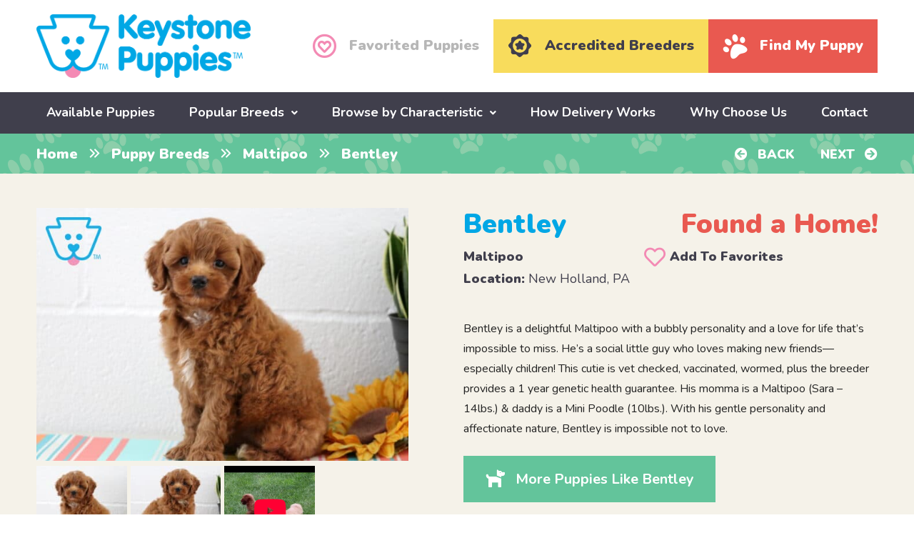

--- FILE ---
content_type: text/html; charset=UTF-8
request_url: https://www.keystonepuppies.com/puppy/pomapoo-puppies-for-sale/bentley-5
body_size: 16866
content:
<!DOCTYPE html>
<!--[if lt IE 7]>      <html class="no-js lt-ie9 lt-ie8 lt-ie7"> <![endif]-->
<!--[if IE 7]>         <html class="no-js lt-ie9 lt-ie8"> <![endif]-->
<!--[if IE 8]>         <html class="no-js lt-ie9"> <![endif]-->
<!--[if gt IE 8]><!--> <html class="no-js" lang="en"> <!--<![endif]-->
<head>
	<!-- Google Tag Manager -->
	<script>(function(w,d,s,l,i){w[l]=w[l]||[];w[l].push({'gtm.start':
	new Date().getTime(),event:'gtm.js'});var f=d.getElementsByTagName(s)[0],
	j=d.createElement(s),dl=l!='dataLayer'?'&l='+l:'';j.async=true;j.src=
	'https://www.googletagmanager.com/gtm.js?id='+i+dl;f.parentNode.insertBefore(j,f);
	})(window,document,'script','dataLayer','GTM-P9GN57F');</script>
	<!-- End Google Tag Manager -->

	<!-- Google tag (gtag.js) -->
	<script async src="https://www.googletagmanager.com/gtag/js?id=G-M2XW731JV7"></script>
	<script>
	  window.dataLayer = window.dataLayer || [];
	  function gtag(){dataLayer.push(arguments);}
	  gtag('js', new Date());
	  gtag('config', 'G-M2XW731JV7');
	</script>
	
	<meta name="facebook-domain-verification" content="v1v7oamvwl09rikuayjdcagho9mser" />
	<meta name="google-site-verification" content="t6g0_jOvPZbfMk0YpRqQEHv3NhxJ8npO5b1rVfM7S1Q" />
	<meta name="google-site-verification" content="odeIPrGiHsvYg6Jf6eZQaxm04J43KoCI2GsGhcWFjUQ" />
	<meta name="google-site-verification" content="tOv4ClzkeNUWsHBed6M_arB-Q1bryRqNIk3allCgj-M" />
	<meta name="google-site-verification" content="gShlbC5QA5tIx9vS1UWzdbiaHHA6M-s_ht5NIagI4HM" />
	<meta name="msvalidate.01" content="E1526504989C6672F7744CBFFA09BA79" />

	<meta charset="utf-8">
	<meta http-equiv="X-UA-Compatible" content="IE=edge,chrome=1">
	<title>Bentley | Maltipoo Puppy For Sale | Keystone Puppies</title>
	<meta name="viewport" content="width=device-width">
	<link rel="icon" type="image/png" href="https://www.keystonepuppies.com/wp-content/uploads/2018/09/favicon.png">
	
	<!--[if lt IE 9]>
		<script src="https://www.keystonepuppies.com/wp-content/themes/keystone-puppies/js/html5-3.6-respond-1.1.0.min.js"></script>
	<![endif]--> 
	<meta name='robots' content='index, follow, max-image-preview:large' />

            <script data-no-defer="1" data-ezscrex="false" data-cfasync="false" data-pagespeed-no-defer data-cookieconsent="ignore">
                var ctPublicFunctions = {"_ajax_nonce":"7b1bbca5fb","_rest_nonce":"3caff9ee30","_ajax_url":"\/wp-admin\/admin-ajax.php","_rest_url":"https:\/\/www.keystonepuppies.com\/wp-json\/","data__cookies_type":"none","data__ajax_type":"admin_ajax","data__bot_detector_enabled":"1","data__frontend_data_log_enabled":1,"cookiePrefix":"","wprocket_detected":false,"host_url":"www.keystonepuppies.com","text__ee_click_to_select":"Click to select the whole data","text__ee_original_email":"The complete one is","text__ee_got_it":"Got it","text__ee_blocked":"Blocked","text__ee_cannot_connect":"Cannot connect","text__ee_cannot_decode":"Can not decode email. Unknown reason","text__ee_email_decoder":"CleanTalk email decoder","text__ee_wait_for_decoding":"The magic is on the way!","text__ee_decoding_process":"Please wait a few seconds while we decode the contact data."}
            </script>
        
            <script data-no-defer="1" data-ezscrex="false" data-cfasync="false" data-pagespeed-no-defer data-cookieconsent="ignore">
                var ctPublic = {"_ajax_nonce":"7b1bbca5fb","settings__forms__check_internal":"0","settings__forms__check_external":"0","settings__forms__force_protection":0,"settings__forms__search_test":"1","settings__forms__wc_add_to_cart":"0","settings__data__bot_detector_enabled":"1","settings__sfw__anti_crawler":0,"blog_home":"https:\/\/www.keystonepuppies.com\/","pixel__setting":"3","pixel__enabled":false,"pixel__url":null,"data__email_check_before_post":"1","data__email_check_exist_post":"0","data__cookies_type":"none","data__key_is_ok":true,"data__visible_fields_required":true,"wl_brandname":"Anti-Spam by CleanTalk","wl_brandname_short":"CleanTalk","ct_checkjs_key":1666354380,"emailEncoderPassKey":"52af1856780b32e48185283499ba312f","bot_detector_forms_excluded":"W10=","advancedCacheExists":false,"varnishCacheExists":false,"wc_ajax_add_to_cart":false}
            </script>
        
	<!-- This site is optimized with the Yoast SEO plugin v26.7 - https://yoast.com/wordpress/plugins/seo/ -->
	<meta name="description" content="Bentley is a delightful Maltipoo with a bubbly personality and a love for life that’s impossible to miss. He’s a social little guy who loves making new" />
	<link rel="canonical" href="https://www.keystonepuppies.com/puppy-breeds/maltipoo-puppies-for-sale" />
	<meta property="og:locale" content="en_US" />
	<meta property="og:type" content="article" />
	<meta property="og:title" content="Bentley | Maltipoo Puppy For Sale | Keystone Puppies" />
	<meta property="og:description" content="Bentley is a delightful Maltipoo with a bubbly personality and a love for life that’s impossible to miss. He’s a social little guy who loves making new" />
	<meta property="og:url" content="https://www.keystonepuppies.com/puppy/maltipoo-puppies-for-sale/bentley-5" />
	<meta property="og:site_name" content="Keystone Puppies" />
	<meta property="article:publisher" content="https://www.facebook.com/KeystonePuppies/" />
	<meta property="article:modified_time" content="2025-07-24T14:27:41+00:00" />
	<meta name="twitter:card" content="summary_large_image" />
	<meta name="twitter:label1" content="Est. reading time" />
	<meta name="twitter:data1" content="1 minute" />
	<!-- / Yoast SEO plugin. -->


<link rel='dns-prefetch' href='//fd.cleantalk.org' />
<link rel='dns-prefetch' href='//cdn.jsdelivr.net' />
<link rel='dns-prefetch' href='//widget.trustpilot.com' />
<link rel='dns-prefetch' href='//www.googletagmanager.com' />
<link rel='dns-prefetch' href='//fonts.googleapis.com' />
<link rel="alternate" title="oEmbed (JSON)" type="application/json+oembed" href="https://www.keystonepuppies.com/wp-json/oembed/1.0/embed?url=https%3A%2F%2Fwww.keystonepuppies.com%2Fpuppy%2Fmaltipoo-puppies-for-sale%2Fbentley-5" />
<link rel="alternate" title="oEmbed (XML)" type="text/xml+oembed" href="https://www.keystonepuppies.com/wp-json/oembed/1.0/embed?url=https%3A%2F%2Fwww.keystonepuppies.com%2Fpuppy%2Fmaltipoo-puppies-for-sale%2Fbentley-5&#038;format=xml" />
<style id='wp-img-auto-sizes-contain-inline-css' type='text/css'>
img:is([sizes=auto i],[sizes^="auto," i]){contain-intrinsic-size:3000px 1500px}
/*# sourceURL=wp-img-auto-sizes-contain-inline-css */
</style>
<style id='wp-block-library-inline-css' type='text/css'>
:root{--wp-block-synced-color:#7a00df;--wp-block-synced-color--rgb:122,0,223;--wp-bound-block-color:var(--wp-block-synced-color);--wp-editor-canvas-background:#ddd;--wp-admin-theme-color:#007cba;--wp-admin-theme-color--rgb:0,124,186;--wp-admin-theme-color-darker-10:#006ba1;--wp-admin-theme-color-darker-10--rgb:0,107,160.5;--wp-admin-theme-color-darker-20:#005a87;--wp-admin-theme-color-darker-20--rgb:0,90,135;--wp-admin-border-width-focus:2px}@media (min-resolution:192dpi){:root{--wp-admin-border-width-focus:1.5px}}.wp-element-button{cursor:pointer}:root .has-very-light-gray-background-color{background-color:#eee}:root .has-very-dark-gray-background-color{background-color:#313131}:root .has-very-light-gray-color{color:#eee}:root .has-very-dark-gray-color{color:#313131}:root .has-vivid-green-cyan-to-vivid-cyan-blue-gradient-background{background:linear-gradient(135deg,#00d084,#0693e3)}:root .has-purple-crush-gradient-background{background:linear-gradient(135deg,#34e2e4,#4721fb 50%,#ab1dfe)}:root .has-hazy-dawn-gradient-background{background:linear-gradient(135deg,#faaca8,#dad0ec)}:root .has-subdued-olive-gradient-background{background:linear-gradient(135deg,#fafae1,#67a671)}:root .has-atomic-cream-gradient-background{background:linear-gradient(135deg,#fdd79a,#004a59)}:root .has-nightshade-gradient-background{background:linear-gradient(135deg,#330968,#31cdcf)}:root .has-midnight-gradient-background{background:linear-gradient(135deg,#020381,#2874fc)}:root{--wp--preset--font-size--normal:16px;--wp--preset--font-size--huge:42px}.has-regular-font-size{font-size:1em}.has-larger-font-size{font-size:2.625em}.has-normal-font-size{font-size:var(--wp--preset--font-size--normal)}.has-huge-font-size{font-size:var(--wp--preset--font-size--huge)}.has-text-align-center{text-align:center}.has-text-align-left{text-align:left}.has-text-align-right{text-align:right}.has-fit-text{white-space:nowrap!important}#end-resizable-editor-section{display:none}.aligncenter{clear:both}.items-justified-left{justify-content:flex-start}.items-justified-center{justify-content:center}.items-justified-right{justify-content:flex-end}.items-justified-space-between{justify-content:space-between}.screen-reader-text{border:0;clip-path:inset(50%);height:1px;margin:-1px;overflow:hidden;padding:0;position:absolute;width:1px;word-wrap:normal!important}.screen-reader-text:focus{background-color:#ddd;clip-path:none;color:#444;display:block;font-size:1em;height:auto;left:5px;line-height:normal;padding:15px 23px 14px;text-decoration:none;top:5px;width:auto;z-index:100000}html :where(.has-border-color){border-style:solid}html :where([style*=border-top-color]){border-top-style:solid}html :where([style*=border-right-color]){border-right-style:solid}html :where([style*=border-bottom-color]){border-bottom-style:solid}html :where([style*=border-left-color]){border-left-style:solid}html :where([style*=border-width]){border-style:solid}html :where([style*=border-top-width]){border-top-style:solid}html :where([style*=border-right-width]){border-right-style:solid}html :where([style*=border-bottom-width]){border-bottom-style:solid}html :where([style*=border-left-width]){border-left-style:solid}html :where(img[class*=wp-image-]){height:auto;max-width:100%}:where(figure){margin:0 0 1em}html :where(.is-position-sticky){--wp-admin--admin-bar--position-offset:var(--wp-admin--admin-bar--height,0px)}@media screen and (max-width:600px){html :where(.is-position-sticky){--wp-admin--admin-bar--position-offset:0px}}

/*# sourceURL=wp-block-library-inline-css */
</style><style id='global-styles-inline-css' type='text/css'>
:root{--wp--preset--aspect-ratio--square: 1;--wp--preset--aspect-ratio--4-3: 4/3;--wp--preset--aspect-ratio--3-4: 3/4;--wp--preset--aspect-ratio--3-2: 3/2;--wp--preset--aspect-ratio--2-3: 2/3;--wp--preset--aspect-ratio--16-9: 16/9;--wp--preset--aspect-ratio--9-16: 9/16;--wp--preset--color--black: #000000;--wp--preset--color--cyan-bluish-gray: #abb8c3;--wp--preset--color--white: #ffffff;--wp--preset--color--pale-pink: #f78da7;--wp--preset--color--vivid-red: #cf2e2e;--wp--preset--color--luminous-vivid-orange: #ff6900;--wp--preset--color--luminous-vivid-amber: #fcb900;--wp--preset--color--light-green-cyan: #7bdcb5;--wp--preset--color--vivid-green-cyan: #00d084;--wp--preset--color--pale-cyan-blue: #8ed1fc;--wp--preset--color--vivid-cyan-blue: #0693e3;--wp--preset--color--vivid-purple: #9b51e0;--wp--preset--gradient--vivid-cyan-blue-to-vivid-purple: linear-gradient(135deg,rgb(6,147,227) 0%,rgb(155,81,224) 100%);--wp--preset--gradient--light-green-cyan-to-vivid-green-cyan: linear-gradient(135deg,rgb(122,220,180) 0%,rgb(0,208,130) 100%);--wp--preset--gradient--luminous-vivid-amber-to-luminous-vivid-orange: linear-gradient(135deg,rgb(252,185,0) 0%,rgb(255,105,0) 100%);--wp--preset--gradient--luminous-vivid-orange-to-vivid-red: linear-gradient(135deg,rgb(255,105,0) 0%,rgb(207,46,46) 100%);--wp--preset--gradient--very-light-gray-to-cyan-bluish-gray: linear-gradient(135deg,rgb(238,238,238) 0%,rgb(169,184,195) 100%);--wp--preset--gradient--cool-to-warm-spectrum: linear-gradient(135deg,rgb(74,234,220) 0%,rgb(151,120,209) 20%,rgb(207,42,186) 40%,rgb(238,44,130) 60%,rgb(251,105,98) 80%,rgb(254,248,76) 100%);--wp--preset--gradient--blush-light-purple: linear-gradient(135deg,rgb(255,206,236) 0%,rgb(152,150,240) 100%);--wp--preset--gradient--blush-bordeaux: linear-gradient(135deg,rgb(254,205,165) 0%,rgb(254,45,45) 50%,rgb(107,0,62) 100%);--wp--preset--gradient--luminous-dusk: linear-gradient(135deg,rgb(255,203,112) 0%,rgb(199,81,192) 50%,rgb(65,88,208) 100%);--wp--preset--gradient--pale-ocean: linear-gradient(135deg,rgb(255,245,203) 0%,rgb(182,227,212) 50%,rgb(51,167,181) 100%);--wp--preset--gradient--electric-grass: linear-gradient(135deg,rgb(202,248,128) 0%,rgb(113,206,126) 100%);--wp--preset--gradient--midnight: linear-gradient(135deg,rgb(2,3,129) 0%,rgb(40,116,252) 100%);--wp--preset--font-size--small: 13px;--wp--preset--font-size--medium: 20px;--wp--preset--font-size--large: 36px;--wp--preset--font-size--x-large: 42px;--wp--preset--spacing--20: 0.44rem;--wp--preset--spacing--30: 0.67rem;--wp--preset--spacing--40: 1rem;--wp--preset--spacing--50: 1.5rem;--wp--preset--spacing--60: 2.25rem;--wp--preset--spacing--70: 3.38rem;--wp--preset--spacing--80: 5.06rem;--wp--preset--shadow--natural: 6px 6px 9px rgba(0, 0, 0, 0.2);--wp--preset--shadow--deep: 12px 12px 50px rgba(0, 0, 0, 0.4);--wp--preset--shadow--sharp: 6px 6px 0px rgba(0, 0, 0, 0.2);--wp--preset--shadow--outlined: 6px 6px 0px -3px rgb(255, 255, 255), 6px 6px rgb(0, 0, 0);--wp--preset--shadow--crisp: 6px 6px 0px rgb(0, 0, 0);}:where(.is-layout-flex){gap: 0.5em;}:where(.is-layout-grid){gap: 0.5em;}body .is-layout-flex{display: flex;}.is-layout-flex{flex-wrap: wrap;align-items: center;}.is-layout-flex > :is(*, div){margin: 0;}body .is-layout-grid{display: grid;}.is-layout-grid > :is(*, div){margin: 0;}:where(.wp-block-columns.is-layout-flex){gap: 2em;}:where(.wp-block-columns.is-layout-grid){gap: 2em;}:where(.wp-block-post-template.is-layout-flex){gap: 1.25em;}:where(.wp-block-post-template.is-layout-grid){gap: 1.25em;}.has-black-color{color: var(--wp--preset--color--black) !important;}.has-cyan-bluish-gray-color{color: var(--wp--preset--color--cyan-bluish-gray) !important;}.has-white-color{color: var(--wp--preset--color--white) !important;}.has-pale-pink-color{color: var(--wp--preset--color--pale-pink) !important;}.has-vivid-red-color{color: var(--wp--preset--color--vivid-red) !important;}.has-luminous-vivid-orange-color{color: var(--wp--preset--color--luminous-vivid-orange) !important;}.has-luminous-vivid-amber-color{color: var(--wp--preset--color--luminous-vivid-amber) !important;}.has-light-green-cyan-color{color: var(--wp--preset--color--light-green-cyan) !important;}.has-vivid-green-cyan-color{color: var(--wp--preset--color--vivid-green-cyan) !important;}.has-pale-cyan-blue-color{color: var(--wp--preset--color--pale-cyan-blue) !important;}.has-vivid-cyan-blue-color{color: var(--wp--preset--color--vivid-cyan-blue) !important;}.has-vivid-purple-color{color: var(--wp--preset--color--vivid-purple) !important;}.has-black-background-color{background-color: var(--wp--preset--color--black) !important;}.has-cyan-bluish-gray-background-color{background-color: var(--wp--preset--color--cyan-bluish-gray) !important;}.has-white-background-color{background-color: var(--wp--preset--color--white) !important;}.has-pale-pink-background-color{background-color: var(--wp--preset--color--pale-pink) !important;}.has-vivid-red-background-color{background-color: var(--wp--preset--color--vivid-red) !important;}.has-luminous-vivid-orange-background-color{background-color: var(--wp--preset--color--luminous-vivid-orange) !important;}.has-luminous-vivid-amber-background-color{background-color: var(--wp--preset--color--luminous-vivid-amber) !important;}.has-light-green-cyan-background-color{background-color: var(--wp--preset--color--light-green-cyan) !important;}.has-vivid-green-cyan-background-color{background-color: var(--wp--preset--color--vivid-green-cyan) !important;}.has-pale-cyan-blue-background-color{background-color: var(--wp--preset--color--pale-cyan-blue) !important;}.has-vivid-cyan-blue-background-color{background-color: var(--wp--preset--color--vivid-cyan-blue) !important;}.has-vivid-purple-background-color{background-color: var(--wp--preset--color--vivid-purple) !important;}.has-black-border-color{border-color: var(--wp--preset--color--black) !important;}.has-cyan-bluish-gray-border-color{border-color: var(--wp--preset--color--cyan-bluish-gray) !important;}.has-white-border-color{border-color: var(--wp--preset--color--white) !important;}.has-pale-pink-border-color{border-color: var(--wp--preset--color--pale-pink) !important;}.has-vivid-red-border-color{border-color: var(--wp--preset--color--vivid-red) !important;}.has-luminous-vivid-orange-border-color{border-color: var(--wp--preset--color--luminous-vivid-orange) !important;}.has-luminous-vivid-amber-border-color{border-color: var(--wp--preset--color--luminous-vivid-amber) !important;}.has-light-green-cyan-border-color{border-color: var(--wp--preset--color--light-green-cyan) !important;}.has-vivid-green-cyan-border-color{border-color: var(--wp--preset--color--vivid-green-cyan) !important;}.has-pale-cyan-blue-border-color{border-color: var(--wp--preset--color--pale-cyan-blue) !important;}.has-vivid-cyan-blue-border-color{border-color: var(--wp--preset--color--vivid-cyan-blue) !important;}.has-vivid-purple-border-color{border-color: var(--wp--preset--color--vivid-purple) !important;}.has-vivid-cyan-blue-to-vivid-purple-gradient-background{background: var(--wp--preset--gradient--vivid-cyan-blue-to-vivid-purple) !important;}.has-light-green-cyan-to-vivid-green-cyan-gradient-background{background: var(--wp--preset--gradient--light-green-cyan-to-vivid-green-cyan) !important;}.has-luminous-vivid-amber-to-luminous-vivid-orange-gradient-background{background: var(--wp--preset--gradient--luminous-vivid-amber-to-luminous-vivid-orange) !important;}.has-luminous-vivid-orange-to-vivid-red-gradient-background{background: var(--wp--preset--gradient--luminous-vivid-orange-to-vivid-red) !important;}.has-very-light-gray-to-cyan-bluish-gray-gradient-background{background: var(--wp--preset--gradient--very-light-gray-to-cyan-bluish-gray) !important;}.has-cool-to-warm-spectrum-gradient-background{background: var(--wp--preset--gradient--cool-to-warm-spectrum) !important;}.has-blush-light-purple-gradient-background{background: var(--wp--preset--gradient--blush-light-purple) !important;}.has-blush-bordeaux-gradient-background{background: var(--wp--preset--gradient--blush-bordeaux) !important;}.has-luminous-dusk-gradient-background{background: var(--wp--preset--gradient--luminous-dusk) !important;}.has-pale-ocean-gradient-background{background: var(--wp--preset--gradient--pale-ocean) !important;}.has-electric-grass-gradient-background{background: var(--wp--preset--gradient--electric-grass) !important;}.has-midnight-gradient-background{background: var(--wp--preset--gradient--midnight) !important;}.has-small-font-size{font-size: var(--wp--preset--font-size--small) !important;}.has-medium-font-size{font-size: var(--wp--preset--font-size--medium) !important;}.has-large-font-size{font-size: var(--wp--preset--font-size--large) !important;}.has-x-large-font-size{font-size: var(--wp--preset--font-size--x-large) !important;}
/*# sourceURL=global-styles-inline-css */
</style>

<style id='classic-theme-styles-inline-css' type='text/css'>
/*! This file is auto-generated */
.wp-block-button__link{color:#fff;background-color:#32373c;border-radius:9999px;box-shadow:none;text-decoration:none;padding:calc(.667em + 2px) calc(1.333em + 2px);font-size:1.125em}.wp-block-file__button{background:#32373c;color:#fff;text-decoration:none}
/*# sourceURL=/wp-includes/css/classic-themes.min.css */
</style>
<link rel='stylesheet' id='cleantalk-public-css-css' href='https://www.keystonepuppies.com/wp-content/plugins/cleantalk-spam-protect/css/cleantalk-public.min.css?ver=6.70.1_1766626609' type='text/css' media='all' />
<link rel='stylesheet' id='cleantalk-email-decoder-css-css' href='https://www.keystonepuppies.com/wp-content/plugins/cleantalk-spam-protect/css/cleantalk-email-decoder.min.css?ver=6.70.1_1766626609' type='text/css' media='all' />
<link rel='stylesheet' id='font-nunito-css' href='https://fonts.googleapis.com/css?family=Nunito%3A400%2C700%2C900%7CPT+Serif%3A400%2C700%2C700i&#038;ver=6.9' type='text/css' media='all' />
<link rel='stylesheet' id='font-awesome-css' href='https://www.keystonepuppies.com/wp-content/themes/keystone-puppies/css/fontawesome-all.min.css?ver=6.9' type='text/css' media='all' />
<link rel='stylesheet' id='main-css' href='https://www.keystonepuppies.com/wp-content/themes/keystone-puppies/css/main.min.css?uver=1761583177&#038;ver=6.9' type='text/css' media='all' />
<link rel='stylesheet' id='simple-favorites-css' href='https://www.keystonepuppies.com/wp-content/plugins/favorites/assets/css/favorites.css?ver=2.3.6' type='text/css' media='all' />
<script type="text/javascript" src="https://www.keystonepuppies.com/wp-content/plugins/cleantalk-spam-protect/js/apbct-public-bundle.min.js?ver=6.70.1_1766626609" id="apbct-public-bundle.min-js-js"></script>
<script type="text/javascript" src="https://fd.cleantalk.org/ct-bot-detector-wrapper.js?ver=6.70.1" id="ct_bot_detector-js" defer="defer" data-wp-strategy="defer"></script>
<script type="text/javascript" id="image-watermark-no-right-click-js-before">
/* <![CDATA[ */
var iwArgsNoRightClick = {"rightclick":"Y","draganddrop":"Y","devtools":"Y","enableToast":"Y","toastMessage":"This content is protected"};

//# sourceURL=image-watermark-no-right-click-js-before
/* ]]> */
</script>
<script type="text/javascript" src="https://www.keystonepuppies.com/wp-content/plugins/image-watermark/js/no-right-click.js?ver=2.0.3" id="image-watermark-no-right-click-js"></script>
<script type="text/javascript" src="https://www.keystonepuppies.com/wp-includes/js/jquery/jquery.min.js?ver=3.7.1" id="jquery-core-js"></script>
<script type="text/javascript" src="https://www.keystonepuppies.com/wp-includes/js/jquery/jquery-migrate.min.js?ver=3.4.1" id="jquery-migrate-js"></script>
<script type="text/javascript" id="favorites-js-extra">
/* <![CDATA[ */
var favorites_data = {"ajaxurl":"https://www.keystonepuppies.com/wp-admin/admin-ajax.php","nonce":"460ea1f934","favorite":"\u003Ci class=\"far fa-heart\"\u003E\u003C/i\u003E \u003Ci\u003EAdd To Favorites\u003C/i\u003E","favorited":"\u003Ci class=\"fas fa-heart\"\u003E\u003C/i\u003E \u003Ci\u003ERemove From Favorites\u003C/i\u003E","includecount":"","indicate_loading":"","loading_text":"Loading","loading_image":"","loading_image_active":"","loading_image_preload":"","cache_enabled":"1","button_options":{"button_type":"custom","custom_colors":false,"box_shadow":false,"include_count":false,"default":{"background_default":false,"border_default":false,"text_default":false,"icon_default":false,"count_default":false},"active":{"background_active":false,"border_active":false,"text_active":false,"icon_active":false,"count_active":false}},"authentication_modal_content":"\u003Cp\u003EPlease login to add favorites.\u003C/p\u003E\n\u003Cp\u003E\u003Ca href=\"#\" data-favorites-modal-close\u003EDismiss this notice\u003C/a\u003E\u003C/p\u003E\n","authentication_redirect":"","dev_mode":"1","logged_in":"","user_id":"0","authentication_redirect_url":"https://www.keystonepuppies.com/wp-login.php"};
//# sourceURL=favorites-js-extra
/* ]]> */
</script>
<script type="text/javascript" src="https://www.keystonepuppies.com/wp-content/plugins/favorites/assets/js/favorites.js?ver=2.3.6" id="favorites-js"></script>

<!-- Google tag (gtag.js) snippet added by Site Kit -->
<!-- Google Analytics snippet added by Site Kit -->
<!-- Google Ads snippet added by Site Kit -->
<script type="text/javascript" src="https://www.googletagmanager.com/gtag/js?id=GT-MJKD5XQH" id="google_gtagjs-js" async></script>
<script type="text/javascript" id="google_gtagjs-js-after">
/* <![CDATA[ */
window.dataLayer = window.dataLayer || [];function gtag(){dataLayer.push(arguments);}
gtag("set","linker",{"domains":["www.keystonepuppies.com"]});
gtag("js", new Date());
gtag("set", "developer_id.dZTNiMT", true);
gtag("config", "GT-MJKD5XQH");
gtag("config", "AW-849314743");
 window._googlesitekit = window._googlesitekit || {}; window._googlesitekit.throttledEvents = []; window._googlesitekit.gtagEvent = (name, data) => { var key = JSON.stringify( { name, data } ); if ( !! window._googlesitekit.throttledEvents[ key ] ) { return; } window._googlesitekit.throttledEvents[ key ] = true; setTimeout( () => { delete window._googlesitekit.throttledEvents[ key ]; }, 5 ); gtag( "event", name, { ...data, event_source: "site-kit" } ); }; 
//# sourceURL=google_gtagjs-js-after
/* ]]> */
</script>
<link rel="https://api.w.org/" href="https://www.keystonepuppies.com/wp-json/" /><link rel="EditURI" type="application/rsd+xml" title="RSD" href="https://www.keystonepuppies.com/xmlrpc.php?rsd" />
<meta name="generator" content="WordPress 6.9" />
<link rel='shortlink' href='https://www.keystonepuppies.com/?p=331455' />
<meta name="generator" content="Site Kit by Google 1.170.0" /><script src="/wp-content/mu-plugins/captaincore-analytics.js" data-site="LZYEAINL" defer></script>

			<script>
			(function(i,s,o,g,r,a,m){i['GoogleAnalyticsObject']=r;i[r]=i[r]||function(){
			(i[r].q=i[r].q||[]).push(arguments)},i[r].l=1*new Date();a=s.createElement(o),
			m=s.getElementsByTagName(o)[0];a.async=1;a.src=g;m.parentNode.insertBefore(a,m)
			})(window,document,'script','https://www.google-analytics.com/analytics.js','ga');

			ga('create', 'UA-34426454-1', 'auto');
			ga('send', 'pageview');
		</script>
	
			<script>
			!function(f,b,e,v,n,t,s)
			{if(f.fbq)return;n=f.fbq=function(){n.callMethod?
			n.callMethod.apply(n,arguments):n.queue.push(arguments)};
			if(!f._fbq)f._fbq=n;n.push=n;n.loaded=!0;n.version='2.0';
			n.queue=[];t=b.createElement(e);t.async=!0;
			t.src=v;s=b.getElementsByTagName(e)[0];
			s.parentNode.insertBefore(t,s)}(window,document,'script',
			'https://connect.facebook.net/en_US/fbevents.js');
			 fbq('init', '405680319889087'); 
			fbq('track', 'PageView');
		</script>
		<noscript>
			<img height="1" width="1" src="https://www.facebook.com/tr?id=405680319889087&ev=PageView&noscript=1"/>
		</noscript>
	
	<script type='application/ld+json'>
        {
            "@context": "http://www.schema.org",
            "@type": "OnlineBusiness",
            "name": "Keystone Puppies",
            "url": "https://www.keystonepuppies.com/",
            "logo": "https://www.keystonepuppies.com/wp-content/uploads/2018/09/kp_logo.png",
            "description": "Keystone Puppies connects dog lovers all over the United States with reputable breeders so they have access to puppies for sale, which includes countless types of dog breeds - health guaranteed, no matter what! Pick your pup and let the fun begin with your new member of the family!",
            "telephone": "+1 (717)492-4396",
            
            "additionalType": [
                "http://www.productontology.org/doc/Puppy",
                "http://www.productontology.org/doc/List_of_dog_breeds",
                "http://www.productontology.org/doc/Dog_breed"
                ],
            "sameAs": [
                "https://www.pinterest.com/keystonepuppie/",
                "https://www.youtube.com/channel/UCjIGvv46HbzAjLjocMJM92A",
                "https://www.linkedin.com/company/keystone-puppies",
                "https://www.instagram.com/keystonepuppies/",
                "https://www.facebook.com/KeystonePuppies/",
                "https://twitter.com/keystonepuppies",
                "https://www.trustpilot.com/review/keystonepuppies.com",
                "https://lancasterpa.com/puppies-for-sale/keystone-puppies/",
                "https://nextdoor.com/pages/keystone-puppies-llc-mount-joy-pa/",
                "https://www.zoominfo.com/c/keystone-puppies-llc/437336473",
                "https://www.yellowpages.com/nationwide/mip/keystone-puppies-472591582",
                "https://www.crunchbase.com/organization/keystone-puppies",
                "https://maps.app.goo.gl/XPuTZ6Qm9RzwUAgg6"
            ],
            
            "areaServed": {
                "@type": "Country",
                "name": "United States" 
            },
            
            "contactPoint": {
                "@type": "ContactPoint",
                "telephone": "+1 (717)492-4396",
                "contactType": "customer service",
                "areaServed": "US",
                "availableLanguage": ["English"]
            }

        }
        </script>

<script src="https://pagead2.googlesyndication.com/pagead/js/adsbygoogle.js?client=ca-pub-8280225136958404" crossorigin="anonymous"></script>	
<link rel='stylesheet' id='fancybox-css' href='//cdn.jsdelivr.net/npm/@fancyapps/ui@5.0/dist/fancybox/fancybox.css?ver=6.9' type='text/css' media='all' />
<link rel='stylesheet' id='lightslider-css' href='https://www.keystonepuppies.com/wp-content/themes/keystone-puppies/css/lightslider.min.css?ver=6.9' type='text/css' media='all' />
<link rel='stylesheet' id='select2-css' href='https://cdn.jsdelivr.net/npm/select2@4.1.0-rc.0/dist/css/select2.min.css?ver=6.9' type='text/css' media='all' />
</head> 
 
<body class="wp-singular puppy-template-default single single-puppy postid-331455 wp-theme-keystone-puppies">

	<!-- Google Tag Manager (noscript) -->
	<noscript><iframe src="https://www.googletagmanager.com/ns.html?id=GTM-P9GN57F"
	height="0" width="0" style="display:none;visibility:hidden"></iframe></noscript>
	<!-- End Google Tag Manager (noscript) -->
	
	<!--[if lt IE 8]>
		<p class="chromeframe">You are using an <strong>outdated</strong> browser. Please <a href="http://browsehappy.com/">upgrade your browser</a> or <a href="http://www.google.com/chromeframe/?redirect=true">activate Google Chrome Frame</a> to improve your experience.</p>
	<![endif]-->
	
		  
	<header role="banner">
		<div class="header__top">
			<div class="wrap group big-wrap">
				<div class="grid-2 header__logo">
										<a class="_logo" href="https://www.keystonepuppies.com/"><img src="https://www.keystonepuppies.com/wp-content/uploads/2018/09/kp_logo.png" alt="Keystone Puppies" width="300" height="89" /></a>
					
					<a href="/find-my-puppy" class="find_puppy_mobile"> <i class="fas fa-paw"></i> <span>Find My Puppy</span></a>

					<span class="cd-primary-nav-trigger">
						<span class="cd-menu-icon"></span>
					</span>
					
				</div>
				
				<div class="grid-4 header__buttons--new">
					<ul>
													<li><a href="https://www.keystonepuppies.com/preferred-pooches" class="preferred__pooches"><i class="far fa-heart-circle"></i> <span>Favorited Puppies</span></a></li>
							<li><a href="/about-us/good-dog-breeders" class="accredited_breeders_button"><i class="svg"><svg xmlns="http://www.w3.org/2000/svg" width="32" height="33" viewBox="0 0 32 33" fill="none">
  <path d="M13.9653 12.0092C14.5467 10.8589 14.8843 10.4151 15.3219 10.1963C15.6845 10.015 16.2971 10.015 16.6659 10.1963C17.1035 10.4088 17.4223 10.8339 18.0287 12.0092C18.5226 12.9594 18.6163 13.1094 18.8101 13.2032C18.9289 13.2594 19.5228 13.3845 20.1229 13.472C21.3732 13.6658 21.8295 13.8283 22.1921 14.2346C22.4922 14.566 22.5859 14.8598 22.5422 15.3474C22.4984 15.9475 22.2796 16.2788 21.2982 17.2603C20.8231 17.7292 20.4105 18.1855 20.3792 18.2668C20.3167 18.4418 20.3667 18.9919 20.5355 19.8671C20.598 20.1672 20.6418 20.6485 20.648 20.9423C20.6543 21.9801 20.1604 22.5927 19.2477 22.674C18.7476 22.724 18.335 22.5864 17.1785 21.9926C16.5721 21.68 16.1158 21.4862 15.997 21.4862C15.8782 21.4862 15.4219 21.68 14.8155 21.9926C13.659 22.5864 13.2464 22.724 12.7463 22.674C12.1337 22.6177 11.7336 22.3426 11.5023 21.8113C11.2898 21.3299 11.2773 20.9486 11.4523 19.8796C11.6773 18.5106 11.6836 18.4543 11.6148 18.273C11.5836 18.1855 11.1647 17.7229 10.6896 17.254C9.67066 16.2351 9.43311 15.8537 9.43311 15.2411C9.43311 14.8035 9.55188 14.4847 9.82694 14.2034C10.227 13.7846 10.5458 13.6783 12.39 13.3845C12.7901 13.322 13.1902 13.2219 13.2714 13.1719C13.359 13.1094 13.634 12.6468 13.9653 12.0092Z" fill="#403E4C"/>
  <path fill-rule="evenodd" clip-rule="evenodd" d="M12.89 2.81969C14.3528 1.40064 14.6341 1.18809 15.3405 0.963044C15.6968 0.85052 16.5345 0.856771 16.9409 0.975547C17.5785 1.16309 17.9723 1.4694 19.4039 2.87596C20.7979 4.25125 21.1168 4.50131 21.6231 4.62633C21.7794 4.66384 22.7796 4.7201 23.8423 4.75136C25.899 4.80762 26.1303 4.83888 26.7805 5.15145C27.1806 5.35149 27.7744 5.95787 27.9495 6.35796C28.2558 7.05185 28.2683 7.18313 28.287 9.22732C28.2933 10.4151 28.3246 11.309 28.3746 11.5216C28.4808 12.0529 28.7997 12.4718 30.1437 13.8596C31.719 15.4912 31.9941 15.96 32.0003 16.979C32.0003 18.0917 31.7565 18.4981 29.9999 20.286C28.6246 21.68 28.3746 21.9988 28.2495 22.5052C28.212 22.6615 28.1558 23.6554 28.1245 24.7244C28.0683 26.7936 28.037 27.0249 27.7119 27.6688C27.4994 28.0876 26.918 28.6565 26.5179 28.8315C25.824 29.1379 25.699 29.1504 23.6548 29.1629C22.4233 29.1754 21.5856 29.2066 21.3606 29.2504C20.8229 29.3629 20.4104 29.6817 19.0163 31.0258C17.3847 32.6011 16.9158 32.8762 15.8969 32.8824C14.7841 32.8824 14.3778 32.6386 12.5899 30.882C11.1959 29.5067 10.877 29.2566 10.3707 29.1316C10.2144 29.0941 9.22044 29.0378 8.15146 29.0066C6.08227 28.9503 5.85097 28.9191 5.20708 28.594C4.78824 28.3814 4.21937 27.8001 4.04433 27.4C3.73801 26.7123 3.72551 26.5748 3.70676 24.5181C3.69425 23.3741 3.663 22.4239 3.61924 22.2239C3.51296 21.7113 3.16914 21.2612 1.93763 19.9859C0.649849 18.6606 0.499816 18.4731 0.231008 17.8979C0.0559707 17.5354 0.024714 17.3853 0.00595995 16.8665C-0.0440508 15.7037 0.187249 15.3099 1.99389 13.472C3.36918 12.0779 3.61924 11.7591 3.74426 11.2528C3.78177 11.0965 3.83803 10.0963 3.86929 9.03353C3.92555 6.97684 3.95681 6.74554 4.26938 6.0954C4.46942 5.69531 5.0758 5.10144 5.47589 4.9264C6.16979 4.62008 6.29481 4.60758 8.339 4.59508C9.55802 4.58257 10.4082 4.55132 10.6332 4.50756C11.1646 4.39503 11.6085 4.06371 12.89 2.81969ZM19.4601 7.68324C18.6037 7.35817 17.6285 7.13937 16.8721 7.09561C16.547 7.07686 16.2094 7.05185 16.1219 7.03935C15.7593 7.00184 14.5216 7.13312 13.8902 7.27065C12.0273 7.69574 10.4144 8.58343 9.05791 9.93998C7.70762 11.2903 6.83243 12.8656 6.38233 14.7848C6.2323 15.4162 6.2198 15.5849 6.21355 16.8477C6.21355 18.0605 6.2323 18.298 6.35733 18.8731C6.79492 20.8048 7.68886 22.4427 9.05791 23.818C9.84558 24.6056 10.6583 25.1933 11.5897 25.6559C13.2526 26.481 14.8091 26.7936 16.6845 26.6811C20.5354 26.4498 24.0049 23.7867 25.3052 20.0609C25.6927 18.9357 25.7803 18.3605 25.7803 16.879C25.7803 15.6975 25.7615 15.4537 25.6365 14.8848C25.1989 12.9531 24.3049 11.3153 22.9359 9.93998C21.8982 8.90225 20.7854 8.18335 19.4601 7.68324Z" fill="#403E4C"/>
</svg></i> <span>Accredited Breeders</span></a></li>
							<li><a href="/find-my-puppy" class="find__puppy"> <i class="fas fa-paw"></i> <span>Find My Puppy</span></a></li>
					</ul>
				</div>
			</div>
		</div>
		<nav role="navigation">
			<div class="wrap">
				<div class="menu-main-menu-container"><ul id="menu-main-menu" class="menu"><li id="menu-item-333835" class="menu-item menu-item-type-post_type menu-item-object-page menu-item-333835"><a href="https://www.keystonepuppies.com/find-my-puppy">Available Puppies</a></li>
<li id="menu-item-316428" class="menu-item menu-item-type-custom menu-item-object-custom menu-item-has-children menu-item-316428"><a href="#">Popular Breeds</a>
<ul class="sub-menu">
	<li id="menu-item-316429" class="menu-item menu-item-type-taxonomy menu-item-object-puppy-breeds menu-item-316429"><a href="https://www.keystonepuppies.com/puppy-breeds/cavapoo-puppies-for-sale">Cavapoo</a></li>
	<li id="menu-item-316430" class="menu-item menu-item-type-taxonomy menu-item-object-puppy-breeds menu-item-316430"><a href="https://www.keystonepuppies.com/puppy-breeds/poodle-mini-puppies-for-sale">Miniature Poodles</a></li>
	<li id="menu-item-316431" class="menu-item menu-item-type-taxonomy menu-item-object-puppy-breeds menu-item-316431"><a href="https://www.keystonepuppies.com/puppy-breeds/mini-goldendoodles-for-sale">Mini Goldendoodle</a></li>
	<li id="menu-item-316432" class="menu-item menu-item-type-taxonomy menu-item-object-puppy-breeds menu-item-316432"><a href="https://www.keystonepuppies.com/puppy-breeds/golden-retriever-puppies-for-sale">Golden Retriever</a></li>
	<li id="menu-item-316433" class="menu-item menu-item-type-taxonomy menu-item-object-puppy-breeds menu-item-316433"><a href="https://www.keystonepuppies.com/puppy-breeds/cockapoo-puppies-for-sale">Cockapoo</a></li>
	<li id="menu-item-316434" class="menu-item menu-item-type-taxonomy menu-item-object-puppy-breeds menu-item-316434"><a href="https://www.keystonepuppies.com/puppy-breeds/german-shepherd-puppies-for-sale">German Shepherd</a></li>
	<li id="menu-item-316435" class="menu-item menu-item-type-post_type menu-item-object-page menu-item-316435"><a href="https://www.keystonepuppies.com/puppy-breeds">View All Breeds</a></li>
</ul>
</li>
<li id="menu-item-316436" class="menu-item menu-item-type-custom menu-item-object-custom menu-item-has-children menu-item-316436"><a href="#">Browse by Characteristic</a>
<ul class="sub-menu">
	<li id="menu-item-316437" class="menu-item menu-item-type-custom menu-item-object-custom menu-item-316437"><a href="/affordable-lap-dogs-for-sale">Lap Dogs</a></li>
	<li id="menu-item-316438" class="menu-item menu-item-type-custom menu-item-object-custom menu-item-316438"><a href="/toy-dogs-for-sale">Toy Dogs</a></li>
	<li id="menu-item-316439" class="menu-item menu-item-type-custom menu-item-object-custom menu-item-316439"><a href="/watchful-and-loving-guard-dogs-for-sale">Guard Dogs</a></li>
	<li id="menu-item-316440" class="menu-item menu-item-type-custom menu-item-object-custom menu-item-316440"><a href="/hypoallergenic-dogs">Hypoallergenic Dogs</a></li>
</ul>
</li>
<li id="menu-item-77" class="menu-item menu-item-type-post_type menu-item-object-page menu-item-77"><a href="https://www.keystonepuppies.com/shipping">How Delivery Works</a></li>
<li id="menu-item-75" class="menu-item menu-item-type-post_type menu-item-object-page menu-item-75"><a href="https://www.keystonepuppies.com/about-us">Why Choose Us</a></li>
<li id="menu-item-316442" class="menu-item menu-item-type-post_type menu-item-object-page menu-item-316442"><a href="https://www.keystonepuppies.com/contact">Contact</a></li>
</ul></div>			</div>
		</nav>
		<div class="mobile__nav">
			<div class="menu-main-menu-container"><ul id="menu-main-menu-1" class="menu"><li class="menu-item menu-item-type-post_type menu-item-object-page menu-item-333835"><a href="https://www.keystonepuppies.com/find-my-puppy">Available Puppies</a></li>
<li class="menu-item menu-item-type-custom menu-item-object-custom menu-item-has-children menu-item-316428"><a href="#">Popular Breeds</a>
<ul class="sub-menu">
	<li class="menu-item menu-item-type-taxonomy menu-item-object-puppy-breeds menu-item-316429"><a href="https://www.keystonepuppies.com/puppy-breeds/cavapoo-puppies-for-sale">Cavapoo</a></li>
	<li class="menu-item menu-item-type-taxonomy menu-item-object-puppy-breeds menu-item-316430"><a href="https://www.keystonepuppies.com/puppy-breeds/poodle-mini-puppies-for-sale">Miniature Poodles</a></li>
	<li class="menu-item menu-item-type-taxonomy menu-item-object-puppy-breeds menu-item-316431"><a href="https://www.keystonepuppies.com/puppy-breeds/mini-goldendoodles-for-sale">Mini Goldendoodle</a></li>
	<li class="menu-item menu-item-type-taxonomy menu-item-object-puppy-breeds menu-item-316432"><a href="https://www.keystonepuppies.com/puppy-breeds/golden-retriever-puppies-for-sale">Golden Retriever</a></li>
	<li class="menu-item menu-item-type-taxonomy menu-item-object-puppy-breeds menu-item-316433"><a href="https://www.keystonepuppies.com/puppy-breeds/cockapoo-puppies-for-sale">Cockapoo</a></li>
	<li class="menu-item menu-item-type-taxonomy menu-item-object-puppy-breeds menu-item-316434"><a href="https://www.keystonepuppies.com/puppy-breeds/german-shepherd-puppies-for-sale">German Shepherd</a></li>
	<li class="menu-item menu-item-type-post_type menu-item-object-page menu-item-316435"><a href="https://www.keystonepuppies.com/puppy-breeds">View All Breeds</a></li>
</ul>
</li>
<li class="menu-item menu-item-type-custom menu-item-object-custom menu-item-has-children menu-item-316436"><a href="#">Browse by Characteristic</a>
<ul class="sub-menu">
	<li class="menu-item menu-item-type-custom menu-item-object-custom menu-item-316437"><a href="/affordable-lap-dogs-for-sale">Lap Dogs</a></li>
	<li class="menu-item menu-item-type-custom menu-item-object-custom menu-item-316438"><a href="/toy-dogs-for-sale">Toy Dogs</a></li>
	<li class="menu-item menu-item-type-custom menu-item-object-custom menu-item-316439"><a href="/watchful-and-loving-guard-dogs-for-sale">Guard Dogs</a></li>
	<li class="menu-item menu-item-type-custom menu-item-object-custom menu-item-316440"><a href="/hypoallergenic-dogs">Hypoallergenic Dogs</a></li>
</ul>
</li>
<li class="menu-item menu-item-type-post_type menu-item-object-page menu-item-77"><a href="https://www.keystonepuppies.com/shipping">How Delivery Works</a></li>
<li class="menu-item menu-item-type-post_type menu-item-object-page menu-item-75"><a href="https://www.keystonepuppies.com/about-us">Why Choose Us</a></li>
<li class="menu-item menu-item-type-post_type menu-item-object-page menu-item-316442"><a href="https://www.keystonepuppies.com/contact">Contact</a></li>
</ul></div>			 

			<ul class="mobile__nav_buttons">
								<li class="find_puppy"><a href="/find-my-puppy" class="find__puppy"> <i class="fas fa-paw"></i> <span>Find My Puppy</span></a></li>
				<li><a href="https://www.keystonepuppies.com/preferred-pooches" class="preferred__pooches"><i class="far fa-heart-circle"></i> <span>Favorited Puppies</span></a></li>
				<li><a href="/about-us/good-dog-breeders" class="accredited_breeders_button"><i class="svg"><svg xmlns="http://www.w3.org/2000/svg" width="32" height="33" viewBox="0 0 32 33" fill="none">
  <path d="M13.9653 12.0092C14.5467 10.8589 14.8843 10.4151 15.3219 10.1963C15.6845 10.015 16.2971 10.015 16.6659 10.1963C17.1035 10.4088 17.4223 10.8339 18.0287 12.0092C18.5226 12.9594 18.6163 13.1094 18.8101 13.2032C18.9289 13.2594 19.5228 13.3845 20.1229 13.472C21.3732 13.6658 21.8295 13.8283 22.1921 14.2346C22.4922 14.566 22.5859 14.8598 22.5422 15.3474C22.4984 15.9475 22.2796 16.2788 21.2982 17.2603C20.8231 17.7292 20.4105 18.1855 20.3792 18.2668C20.3167 18.4418 20.3667 18.9919 20.5355 19.8671C20.598 20.1672 20.6418 20.6485 20.648 20.9423C20.6543 21.9801 20.1604 22.5927 19.2477 22.674C18.7476 22.724 18.335 22.5864 17.1785 21.9926C16.5721 21.68 16.1158 21.4862 15.997 21.4862C15.8782 21.4862 15.4219 21.68 14.8155 21.9926C13.659 22.5864 13.2464 22.724 12.7463 22.674C12.1337 22.6177 11.7336 22.3426 11.5023 21.8113C11.2898 21.3299 11.2773 20.9486 11.4523 19.8796C11.6773 18.5106 11.6836 18.4543 11.6148 18.273C11.5836 18.1855 11.1647 17.7229 10.6896 17.254C9.67066 16.2351 9.43311 15.8537 9.43311 15.2411C9.43311 14.8035 9.55188 14.4847 9.82694 14.2034C10.227 13.7846 10.5458 13.6783 12.39 13.3845C12.7901 13.322 13.1902 13.2219 13.2714 13.1719C13.359 13.1094 13.634 12.6468 13.9653 12.0092Z" fill="#403E4C"/>
  <path fill-rule="evenodd" clip-rule="evenodd" d="M12.89 2.81969C14.3528 1.40064 14.6341 1.18809 15.3405 0.963044C15.6968 0.85052 16.5345 0.856771 16.9409 0.975547C17.5785 1.16309 17.9723 1.4694 19.4039 2.87596C20.7979 4.25125 21.1168 4.50131 21.6231 4.62633C21.7794 4.66384 22.7796 4.7201 23.8423 4.75136C25.899 4.80762 26.1303 4.83888 26.7805 5.15145C27.1806 5.35149 27.7744 5.95787 27.9495 6.35796C28.2558 7.05185 28.2683 7.18313 28.287 9.22732C28.2933 10.4151 28.3246 11.309 28.3746 11.5216C28.4808 12.0529 28.7997 12.4718 30.1437 13.8596C31.719 15.4912 31.9941 15.96 32.0003 16.979C32.0003 18.0917 31.7565 18.4981 29.9999 20.286C28.6246 21.68 28.3746 21.9988 28.2495 22.5052C28.212 22.6615 28.1558 23.6554 28.1245 24.7244C28.0683 26.7936 28.037 27.0249 27.7119 27.6688C27.4994 28.0876 26.918 28.6565 26.5179 28.8315C25.824 29.1379 25.699 29.1504 23.6548 29.1629C22.4233 29.1754 21.5856 29.2066 21.3606 29.2504C20.8229 29.3629 20.4104 29.6817 19.0163 31.0258C17.3847 32.6011 16.9158 32.8762 15.8969 32.8824C14.7841 32.8824 14.3778 32.6386 12.5899 30.882C11.1959 29.5067 10.877 29.2566 10.3707 29.1316C10.2144 29.0941 9.22044 29.0378 8.15146 29.0066C6.08227 28.9503 5.85097 28.9191 5.20708 28.594C4.78824 28.3814 4.21937 27.8001 4.04433 27.4C3.73801 26.7123 3.72551 26.5748 3.70676 24.5181C3.69425 23.3741 3.663 22.4239 3.61924 22.2239C3.51296 21.7113 3.16914 21.2612 1.93763 19.9859C0.649849 18.6606 0.499816 18.4731 0.231008 17.8979C0.0559707 17.5354 0.024714 17.3853 0.00595995 16.8665C-0.0440508 15.7037 0.187249 15.3099 1.99389 13.472C3.36918 12.0779 3.61924 11.7591 3.74426 11.2528C3.78177 11.0965 3.83803 10.0963 3.86929 9.03353C3.92555 6.97684 3.95681 6.74554 4.26938 6.0954C4.46942 5.69531 5.0758 5.10144 5.47589 4.9264C6.16979 4.62008 6.29481 4.60758 8.339 4.59508C9.55802 4.58257 10.4082 4.55132 10.6332 4.50756C11.1646 4.39503 11.6085 4.06371 12.89 2.81969ZM19.4601 7.68324C18.6037 7.35817 17.6285 7.13937 16.8721 7.09561C16.547 7.07686 16.2094 7.05185 16.1219 7.03935C15.7593 7.00184 14.5216 7.13312 13.8902 7.27065C12.0273 7.69574 10.4144 8.58343 9.05791 9.93998C7.70762 11.2903 6.83243 12.8656 6.38233 14.7848C6.2323 15.4162 6.2198 15.5849 6.21355 16.8477C6.21355 18.0605 6.2323 18.298 6.35733 18.8731C6.79492 20.8048 7.68886 22.4427 9.05791 23.818C9.84558 24.6056 10.6583 25.1933 11.5897 25.6559C13.2526 26.481 14.8091 26.7936 16.6845 26.6811C20.5354 26.4498 24.0049 23.7867 25.3052 20.0609C25.6927 18.9357 25.7803 18.3605 25.7803 16.879C25.7803 15.6975 25.7615 15.4537 25.6365 14.8848C25.1989 12.9531 24.3049 11.3153 22.9359 9.93998C21.8982 8.90225 20.7854 8.18335 19.4601 7.68324Z" fill="#403E4C"/>
</svg></i> <span>Accredited Breeders</span></a></li>
			</ul>

			<ul class="social">
				<li>
					<span class="_title">Be Social</span>
																		<ul>
								<li><a href="https://www.facebook.com/KeystonePuppies/" class="social facebook" target="_blank" aria-label="Facebook" ><i class="fab fa-facebook-f"></i></a></li>
								<li><a href="https://twitter.com/keystonepuppies" class="social twitter" target="_blank" aria-label="X" ><i class="fab fa-twitter"></i></a></li>
								<li><a href="https://www.pinterest.com/keystonepuppie/" class="social pinterest" target="_blank" aria-label="Pinterest" ><i class="fab fa-pinterest-p"></i></a></li>
								<li><a href="https://www.instagram.com/keystonepuppies/" class="social instagram" target="_blank" aria-label="Instagram" ><i class="fab fa-instagram"></i></a></li>
								<li><a href="https://www.linkedin.com/company/keystone-puppies" class="social linkedin" target="_blank" aria-label="LinkedIn" ><i class="fab fa-linkedin-in"></i></a></li>
								<li><a href="https://www.youtube.com/channel/UCjIGvv46HbzAjLjocMJM92A" class="social youtube" target="_blank" aria-label="Youtube" ><i class="fab fa-youtube"></i></a></li>
							</ul>
															</li>
			</ul>
		</div>
		
	</header>

	



  <main role="main" class="single__puppy">
	  
		<div class="site__breadcrumbs">
			<div class="wrap group">
				<div class="grid-4">
										<a href="https://www.keystonepuppies.com">Home</a> <i class="far fa-angle-double-right"></i> <a href="https://www.keystonepuppies.com/puppy-breeds">Puppy Breeds</a> <i class="far fa-angle-double-right"></i> <a href="https://www.keystonepuppies.com/puppy-breeds/maltipoo-puppies-for-sale">Maltipoo</a> <i class="far fa-angle-double-right"></i> Bentley				</div><!--
				--><div class="grid-2">
					<a href="https://www.keystonepuppies.com/puppy/maltipoo-puppies-for-sale/becca-4" class="prev-puppy"><i class="fas fa-arrow-circle-left"></i> Back</a><a href="https://www.keystonepuppies.com/puppy/maltipoo-puppies-for-sale/riggs-2" class="next-puppy">Next <i class="fas fa-arrow-circle-right"></i></a>				</div>
			</div>
		</div>
	
		<div class="main__content tan__content">
			<div class="wrap">
				<div class="puppy__info">
					<div class="grid-3 content-pad-right puppy__gallery">
						
																																															<ul class="main_puppy_gallery">
																	<li data-thumb="https://www.keystonepuppies.com/wp-content/uploads/2025/07/Bentley-Maltipoo2-150x150.jpg" class="image">
										<a href="https://www.keystonepuppies.com/wp-content/uploads/2025/07/Bentley-Maltipoo2.jpg" data-fancybox="gallery">
											<img width="640" height="435" src="https://www.keystonepuppies.com/wp-content/uploads/2025/07/Bentley-Maltipoo2-640x435.jpg" class="attachment-640x435 size-640x435" alt="Charming red Maltipoo puppy with a white chest patch and soft curly coat sits upright on a colorful striped surface beside a sunflower and potted plant. image" loading="lazy" decoding="async" />											</a> 
									</li>
																	<li data-thumb="https://www.keystonepuppies.com/wp-content/uploads/2025/07/Bentley-Maltipoo-150x150.jpg" class="image">
										<a href="https://www.keystonepuppies.com/wp-content/uploads/2025/07/Bentley-Maltipoo.jpg" data-fancybox="gallery">
											<img width="640" height="435" src="https://www.keystonepuppies.com/wp-content/uploads/2025/07/Bentley-Maltipoo-640x435.jpg" class="attachment-640x435 size-640x435" alt="Adorable red Maltipoo puppy with soft, curly fur and a white patch on its chest sits calmly on a striped surface beside a sunflower and green potted plant. image" loading="lazy" decoding="async" />											</a> 
									</li>
																									<li data-thumb="https://i.ytimg.com/vi/NcTt5jzZHpE/sddefault.jpg" class="video">
										<a href="https://www.youtube.com/embed/NcTt5jzZHpE?rel=0&modestbranding=1&wmode=transparent" data-fancybox="gallery"><img loading="lazy" src="https://i.ytimg.com/vi/NcTt5jzZHpE/sddefault.jpg" width="640" height="480" alt="Bentley video thumbnail" /></a>
									</li>
															</ul>
							<div class="fake_thumbs"><div class="fake_thumb"></div></div>
											</div>
					<div class="grid-3 puppy__description">
						<h1 class="blue"><span>Bentley</span> <span class="price"><span class="red">Found a Home!</span></span></h1>
						<ul class="puppy__breed-favorite">

							<li class="breed">
																<strong>Maltipoo</strong>
																<div class="puppy_location"><span>Location:</span> New Holland, PA</div>
							</li>				
							<li class="favorite"><strong><div class="simplefavorite-button" data-postid="331455" data-siteid="1" data-groupid="1" data-favoritecount="0" style=""><i class="far fa-heart"></i> <i>Add To Favorites</i></div></strong></li>
						</ul>
						
						<div class="hide_on_mobile" aria-hidden="true">
						<p>Bentley is a delightful Maltipoo with a bubbly personality and a love for life that’s impossible to miss. He’s a social little guy who loves making new friends—especially children! This cutie is vet checked, vaccinated, wormed, plus the breeder provides a 1 year genetic health guarantee. His momma is a Maltipoo (Sara &#8211; 14lbs.) &amp; daddy is a Mini Poodle (10lbs.). With his gentle personality and affectionate nature, Bentley is impossible not to love.</p>
															<a href="" class="button green similar__puppies--anchor"><i class="fas fa-dog fa-lg" style="margin-left:0;margin-right:.5em;"></i><strong>More Puppies Like Bentley</strong></a>
													</div>
						

					</div>
				</div>
				
				<div class="puppy__details">
					<div class="aligncenter puppy__profile puppy_detail">
						<img loading="lazy" src="https://www.keystonepuppies.com/wp-content/themes/keystone-puppies/img/profile_icon.svg" alt="Bentley's Profile" width="93" height="93"/>
						<h3 class="red">Bentley's Profile</h3>
												<ul>
							<li><strong>Breed:</strong> <a href="https://www.keystonepuppies.com/puppy-breeds/maltipoo-puppies-for-sale">Maltipoo</a></li>
							<li><strong>Gender:</strong> Male</li>
							<li><strong>Birthday:</strong> 05-10-2025 (36 weeks old)</li>
							<li><strong>Available:</strong> Found a home!</li>
							<li class="hide_on_mobile"><a href="" class="similar__puppies--anchor"><strong>More Puppies Like Bentley</strong></a></li>
						</ul>
					</div>

					<div class="link_container hide_on_desktop">
						
						
													<a href="" class="button green similar__puppies--anchor"><i class="fas fa-dog fa-lg" style="margin-left:0;margin-right:.5em;"></i><strong>More Puppies Like Bentley</strong></a>
						
						
					</div>

					<div class="hide_on_desktop">
						<p>Bentley is a delightful Maltipoo with a bubbly personality and a love for life that’s impossible to miss. He’s a social little guy who loves making new friends—especially children! This cutie is vet checked, vaccinated, wormed, plus the breeder provides a 1 year genetic health guarantee. His momma is a Maltipoo (Sara &#8211; 14lbs.) &amp; daddy is a Mini Poodle (10lbs.). With his gentle personality and affectionate nature, Bentley is impossible not to love.</p>

						<div class="addthis_toolbox custom__share">
							<strong>Share</strong>
							<ul>
								<li><a aria-label="Share on Facebook" class="addthis_button_facebook" target="_blank" href="https://www.facebook.com/sharer/sharer.php?u=https://www.keystonepuppies.com/puppy/maltipoo-puppies-for-sale/bentley-5"><i class="fas fa-paw"></i><i class="fab fa-facebook-f fa-social"></i></a></li>
								<li><a aria-label="Share on X" class="addthis_button_twitter" target="_blank" href="https://twitter.com/intent/tweet?text=https://www.keystonepuppies.com/puppy/maltipoo-puppies-for-sale/bentley-5"><i class="fas fa-paw"></i><i class="fab fa-twitter fa-social"></i></a></li>
								<li><a aria-label="Share on Pinterest" class="addthis_button_pinterest_share" target="_blank" href="https://pinterest.com/pin/create/button/?url=https://www.keystonepuppies.com/puppy/maltipoo-puppies-for-sale/bentley-5&media=https://www.keystonepuppies.com/wp-content/uploads/2025/07/Bentley-Maltipoo2.jpg&description=Bentley+is+a+delightful+Maltipoo+with+a+bubbly+personality+and+a+love+for+life+that%E2%80%99s+impossible+to+miss.+He%E2%80%99s+a+social+little+guy+who+loves+making+new+friends%E2%80%94especially+children%21+This+cutie+is+vet+checked%2C+vaccinated%2C+wormed%2C+plus+the+breeder+provides+a+1+year+genetic+health+guarantee.+His+momma+is+a+Maltipoo+%28Sara+-+14lbs.%29+%26amp%3B+daddy+is+a+Mini+Poodle+%2810lbs.%29.+With+his+gentle+personality+and+affectionate+nature%2C+Bentley+is+impossible+not+to+love."><i class="fas fa-paw"></i><i class="fab fa-pinterest-p fa-social"></i></a></li>
							</ul>
						</div>
					</div>

					
					<div class="aligncenter puppy__health puppy_detail">
							<a href="/puppy-health-guarantee" title="Health Guarantee"><img loading="lazy" src="https://www.keystonepuppies.com/wp-content/themes/keystone-puppies/img/health-guarantee_icon.svg" alt="Health Guarantee" width="93" height="93" aria-label="Learn more about our Health Guarantee"/></a>
					
						<h3 class="blue">Health Guarantee</h3>
						<ul class="group aligncenter">
							<li><img loading="lazy" src="https://www.keystonepuppies.com/wp-content/themes/keystone-puppies/img/no-puppy-mills_icon.svg" class="enabled" alt="No Puppy Mills" title="No Puppy Mills" rel="tooltip" width="93" height="93" /></li>
							<li><img loading="lazy" src="https://www.keystonepuppies.com/wp-content/themes/keystone-puppies/img/keystone-certified_icon.svg" class="enabled" alt="Keystone Certified" title="Keystone Certified" rel="tooltip" width="93" height="93" /></li>
							<li><img loading="lazy" src="https://www.keystonepuppies.com/wp-content/themes/keystone-puppies/img/vaccinated_icon.svg" class="enabled" alt="Vaccinated" title="Vaccinated" rel="tooltip" width="93" height="93" /></li>
							<li><img loading="lazy" src="https://www.keystonepuppies.com/wp-content/themes/keystone-puppies/img/dewormed_icon.svg" class="enabled" alt="Dewormed" title="Dewormed" rel="tooltip" width="93" height="93" /></li>
																															<li>
										<img loading="lazy wtm" src="https://www.keystonepuppies.com/wp-content/themes/keystone-puppies/img/vet-checked_icon.svg" class="enabled" alt="Vet Checked" title="Vet Checked" rel="tooltip" width="93" height="93" />
									</li>
																	<li>
										<img loading="lazy wtm" src="https://www.keystonepuppies.com/wp-content/themes/keystone-puppies/img/genetic-health-guarantee_icon.svg" class="enabled" alt="1 Year Genetic Health Guarantee" title="1 Year Genetic Health Guarantee" rel="tooltip" width="93" height="93" />
									</li>
																	<li>
										<img loading="lazy wtm" src="https://www.keystonepuppies.com/wp-content/themes/keystone-puppies/img/raised-with-children_icon.svg" class="enabled" alt="Raised With Children" title="Raised With Children" rel="tooltip" width="93" height="93" />
									</li>
																												</ul>
					</div>
					
				</div>

				<div class="addthis_toolbox custom__share hide_on_mobile" aria-hidden="true">
					<strong>Share</strong>
					<ul>
						<li><a aria-label="Share on Facebook" class="addthis_button_facebook" target="_blank" href="https://www.facebook.com/sharer/sharer.php?u=https://www.keystonepuppies.com/puppy/maltipoo-puppies-for-sale/bentley-5"><i class="fas fa-paw"></i><i class="fab fa-facebook-f fa-social"></i></a></li>
						<li><a aria-label="Share on X" class="addthis_button_twitter" target="_blank" href="https://twitter.com/intent/tweet?text=https://www.keystonepuppies.com/puppy/maltipoo-puppies-for-sale/bentley-5"><i class="fas fa-paw"></i><i class="fab fa-twitter fa-social"></i></a></li>
						<li><a aria-label="Share on Pinterest" class="addthis_button_pinterest_share" target="_blank" href="https://pinterest.com/pin/create/button/?url=https://www.keystonepuppies.com/puppy/maltipoo-puppies-for-sale/bentley-5&media=https://www.keystonepuppies.com/wp-content/uploads/2025/07/Bentley-Maltipoo2.jpg&description=Bentley+is+a+delightful+Maltipoo+with+a+bubbly+personality+and+a+love+for+life+that%E2%80%99s+impossible+to+miss.+He%E2%80%99s+a+social+little+guy+who+loves+making+new+friends%E2%80%94especially+children%21+This+cutie+is+vet+checked%2C+vaccinated%2C+wormed%2C+plus+the+breeder+provides+a+1+year+genetic+health+guarantee.+His+momma+is+a+Maltipoo+%28Sara+-+14lbs.%29+%26amp%3B+daddy+is+a+Mini+Poodle+%2810lbs.%29.+With+his+gentle+personality+and+affectionate+nature%2C+Bentley+is+impossible+not+to+love."><i class="fas fa-paw"></i><i class="fab fa-pinterest-p fa-social"></i></a></li>
					</ul>
				</div>
				
				<!-- adds here -->
					<div class="kp-ad-section kp-ad-section-after_content "><!-- test -->
<ins class="adsbygoogle"
     style="display:block"
     data-ad-client="ca-pub-8280225136958404"
     data-ad-slot="4717613168"
     data-ad-format="auto"
     data-full-width-responsive="true"></ins>
<script>(adsbygoogle = window.adsbygoogle || []).push({});</script></div>
					
								
			</div>
		</div>
		
																
		
					<div class="main__content green__content">
				<div class="wrap">
					<h3 class="aligncenter section-title">More Puppies Like Bentley</h3>
					<div class="similar__puppies padding__left-right">
						<ul>
															<li class="similar__puppy">
									<a href="https://www.keystonepuppies.com/puppy/maltipoo-puppies-for-sale/stan-3" class="list__puppy unsold__puppy">
	<div class="the__image">
		            						<img loading="lazy" src="https://www.keystonepuppies.com/wp-content/uploads/2026/01/Stan-Maltipoo3-480x394.jpg" alt="Fluffy white Maltipoo puppy with light tan ears sitting on a green blanket beside a sunflower and potted plant, looking calmly at the camera." title="Stan Maltipoo3" width="480" height="394" />
			</div>
	<div class="the__content">
		<span>Stan <div class="simplefavorite-button" data-postid="341492" data-siteid="1" data-groupid="1" data-favoritecount="0" style=""><i class="far fa-heart"></i> <i>Add To Favorites</i></div></span>
		<ul>
            <li>New Holland, PA</li>
			<li><i class="fas fa-mars"></i> Male</li>
			                <li><i class="fas fa-tag"></i> $895.00</li>
                			
                        
            <li><i class="fas fa-paw"></i> 
                Maltipoo            
            </li>
            
                        
		</ul>
	</div>
</a>								</li>
													</ul>
							<span class="similar__puppies--prev"><i class="fas fa-caret-circle-left"></i></span>
							<span class="similar__puppies--next"><i class="fas fa-caret-circle-right"></i></span>
					</div>
								</div>
			</div>
					
						<div class="main__content breed_characteristics">
					<div class="wrap">
						<h3 class="aligncenter red section-title">Maltipoo Characteristics</h3>
						<div class="__container">
							<div class="__content">
								
<svg id="dogs" style="display: none;" version="1.1">
	<symbol id="dogs-full-dog" viewBox="0 0 200 25">
		<path d="M24.9,0c1.1,0.2,1.9,2.4,2,3.7c0.1,1.7-1,3.3-1.3,4.2c0,0.3-1.1,0.7-1.1,1.4c0,0.4,0.6,0.8,0.8,1.3
	c0.4,0.7,0.3,1.6,0.4,2.6c0.3,2.7,1.4,5.2,3.4,6.3c0.1,1.8,0.9,3.6,0.4,5.3c-0.5,0.2-1.7,0-2,0.1c-0.2-0.4-0.4-0.7-1.3-0.7
	c-0.1-0.9,0.7-1,1-1.4c0.1-3.2-3.1-4.1-4.8-5.7c-1.2-1.2-1.5-3.7-4-3.5c-1.1,0.1-2.4,0.9-3.7,1.2c-1.7,0.5-3.2,1-5.3,1
	c-0.7,1.5-0.8,4.4-0.4,6.2c-0.9,0.6-1,1.9-1.5,2.9C7,25,6.6,25,5.6,25c0-0.3,0-0.8-0.7-0.6c0-1.1,1.1-1.1,1.6-1.6
	c-0.1-1.9,0.2-5.5-0.2-7.5C6,13.9,5,12.8,4.8,11.6C4.5,9.6,4.7,8,4,6.1C3.1,6.8,1.7,6.7,0.7,6.4C0.3,5.9,0.1,5.4,0,4.8
	c0.6-0.6,1.2-1,1.8-1.6c0.1-0.5-0.3-0.5-0.2-0.9C2.5,1.4,3,0.1,5.1,0.4c1.7,0.2,3.7,2.1,3,3.6c0.3,0.8,0.8,1.3,1.1,1.9
	c2.1,1.5,7.3,1.2,10.7,1.7c2.5,0.4,3.6,0.6,4.5-0.6C25.7,5.4,25.6,2.6,24.9,0z" />
	</symbol>

	<symbol id="dogs-half-dog" viewBox="0 0 200 25">
		<path d="M9.3,5.9C8.9,5.3,8.4,4.7,8.1,4c0.7-1.5-1.4-3.4-3-3.6C3,0.1,2.5,1.4,1.6,2.3c0,0.4,0.3,0.4,0.2,0.9C1.2,3.8,0.6,4.2,0,4.8
	c0.1,0.6,0.3,1.1,0.7,1.6c1,0.3,2.3,0.4,3.2-0.3C4.7,8,4.5,9.6,4.8,11.6C5,12.8,6,13.9,6.3,15.3c0.4,2,0.1,5.6,0.2,7.5
	c-0.5,0.6-1.6,0.6-1.6,1.6c0.8-0.2,0.7,0.3,0.7,0.6C6.6,25,7,25,7.8,25c0.5-1,0.6-2.3,1.5-2.9c-0.4-1.8-0.2-4.8,0.4-6.2
	c2.2,0,3.6-0.5,5.3-1c0,0,0.1,0,0.1,0V7.2C12.7,7.1,10.5,6.8,9.3,5.9z" fill="#00a7e5" />
	</symbol>

	<symbol id="dogs-all-dog" viewBox="0 0 200 25">
		<use xlink:href="#dogs-full-dog" />
		<use xlink:href="#dogs-full-dog" transform="translate(40)" />
		<use xlink:href="#dogs-full-dog" transform="translate(80)" />
		<use xlink:href="#dogs-full-dog" transform="translate(120)" />
		<use xlink:href="#dogs-full-dog" transform="translate(160)" />
	</symbol>

	<symbol id="dogs-0-dog" viewBox="0 0 200 25">
		<use xlink:href="#dogs-all-dog" fill="#d6d5d3" />
	</symbol>

	<symbol id="dogs-0-5-dog" viewBox="0 0 200 25">
		<use xlink:href="#dogs-0-dog" />
		<use xlink:href="#dogs-half-dog" />
	</symbol>

	<symbol id="dogs-1-dog" viewBox="0 0 200 25">
		<use xlink:href="#dogs-0-dog" />
		<use xlink:href="#dogs-full-dog" fill="#00a7e5" />
	</symbol>

	<symbol id="dogs-1-5-dog" viewBox="0 0 200 25">
		<use xlink:href="#dogs-1-dog" />
		<use xlink:href="#dogs-half-dog" transform="translate(40)" />
	</symbol>

	<symbol id="dogs-2-dog" viewBox="0 0 200 25">
		<use xlink:href="#dogs-1-dog" />
		<use xlink:href="#dogs-full-dog" fill="#00a7e5" transform="translate(40)" />
	</symbol>

	<symbol id="dogs-2-5-dog" viewBox="0 0 200 25">
		<use xlink:href="#dogs-2-dog" />
		<use xlink:href="#dogs-half-dog" transform="translate(80)" />
	</symbol>

	<symbol id="dogs-3-dog" viewBox="0 0 200 25">
		<use xlink:href="#dogs-2-dog" />
		<use xlink:href="#dogs-full-dog" fill="#00a7e5" transform="translate(80)" />
	</symbol>

	<symbol id="dogs-3-5-dog" viewBox="0 0 200 25">
		<use xlink:href="#dogs-3-dog" />
		<use xlink:href="#dogs-half-dog" transform="translate(120)" />
	</symbol>

	<symbol id="dogs-4-dog" viewBox="0 0 200 25">
		<use xlink:href="#dogs-3-dog" />
		<use xlink:href="#dogs-full-dog" fill="#00a7e5" transform="translate(120)" />
	</symbol>

	<symbol id="dogs-4-5-dog" viewBox="0 0 200 25">
		<use xlink:href="#dogs-4-dog" />
		<use xlink:href="#dogs-half-dog" transform="translate(160)" />
	</symbol>

	<symbol id="dogs-5-dog" viewBox="0 0 200 25">
		<use xlink:href="#dogs-all-dog" fill="#00a7e5" />
	</symbol>
</svg>

					<table class="breed__characteristics">
						<tbody>
									<tr>
						<td >
							<strong>Size</strong>
						</td>
						<td >
							<svg class="icon">
								<use xlink:href="#dogs-1-5-dog" />
							</svg>
						</td>
					</tr>
									<tr>
						<td >
							<strong>Activity</strong>
						</td>
						<td >
							<svg class="icon">
								<use xlink:href="#dogs-3-dog" />
							</svg>
						</td>
					</tr>
									<tr>
						<td >
							<strong>Children</strong>
						</td>
						<td >
							<svg class="icon">
								<use xlink:href="#dogs-4-dog" />
							</svg>
						</td>
					</tr>
									<tr>
						<td >
							<strong>Other Dogs</strong>
						</td>
						<td >
							<svg class="icon">
								<use xlink:href="#dogs-2-5-dog" />
							</svg>
						</td>
					</tr>
									<tr>
						<td >
							<strong>Shedding</strong>
						</td>
						<td >
							<svg class="icon">
								<use xlink:href="#dogs-0-5-dog" />
							</svg>
						</td>
					</tr>
									<tr>
						<td >
							<strong>Watch</strong>
						</td>
						<td >
							<svg class="icon">
								<use xlink:href="#dogs-4-5-dog" />
							</svg>
						</td>
					</tr>
									<tr>
						<td >
							<strong>Guard</strong>
						</td>
						<td >
							<svg class="icon">
								<use xlink:href="#dogs-1-5-dog" />
							</svg>
						</td>
					</tr>
									<tr>
						<td >
							<strong>Trainability</strong>
						</td>
						<td >
							<svg class="icon">
								<use xlink:href="#dogs-4-dog" />
							</svg>
						</td>
					</tr>
							</tbody>
		</table>
								</div>
														<div class="__copy"><p>Maltipoos are affectionate, playful, and intelligent companions, ideal for families and first-time dog owners. A cross between a Maltese and a Toy Poodle, they’re small in size, low-shedding, and often considered hypoallergenic. These pups are easy to train, great with kids, and thrive on companionship. Their soft, wavy coats require regular grooming to stay tangle-free and looking their best.</p>
</div>
													</div>
					</div>
				</div>
			
	</main>
	

<script type='application/ld+json'>
        {
            "@context": "https://schema.org",
            "@type": "Product",
            "name": "Bentley",
            "description": "Bentley is a delightful Maltipoo with a bubbly personality and a love for life that’s impossible to miss. He’s a social little guy who loves making new friends—especially children! This cutie is vet checked, vaccinated, wormed, plus the breeder provides a 1 year genetic health guarantee. His momma is a Maltipoo (Sara - 14lbs.) &amp; daddy is a Mini Poodle (10lbs.). With his gentle personality and affectionate nature, Bentley is impossible not to love.",
            "image": "https://www.keystonepuppies.com/wp-content/uploads/2025/07/Bentley-Maltipoo2.jpg",
            "brand": {
                "@type": "Brand",
                "name": "Maltipoo"
            },
            "offers": {
                "@type": "Offer",
                "price": 595.00,
                "priceCurrency": "USD",
                "availability": "https://schema.org/SoldOut"
            },
        "additionalProperty": [
            {
            "@type": "PropertyValue",
            "name": "Gender",
            "value": "Male"
            },
            {
            "@type": "PropertyValue",
            "name": "Age",
            "value": "36 Weeks"
            },
            {
            "@type": "PropertyValue",
            "name": "Keystone Certified",
            "value": "Yes"
            },
            {
            "@type": "PropertyValue",
            "name": "Vaccinated",
            "value": "Yes"
            },
            {
            "@type": "PropertyValue",
            "name": "Dewormed",
            "value": "Yes"
            },
            {
                "@type": "PropertyValue",
                "name": "Vet Checked",
                "value": "Yes"
            },
            {
                "@type": "PropertyValue",
                "name": "1 Year Genetic Health Guarantee",
                "value": "Yes"
            },
            {
                "@type": "PropertyValue",
                "name": "Raised With Children",
                "value": "Yes"
            }
        ]
    }</script>	<div class="kp-ad-section kp-ad-section-below_footer "><!-- Footer Responsive -->

<ins class="adsbygoogle"
     style="display:block"
     data-ad-client="ca-pub-8280225136958404"
     data-ad-slot="8462917486"
     data-ad-format="auto"
     data-full-width-responsive="true"></ins>
<script>(adsbygoogle = window.adsbygoogle || []).push({});</script></div>
	
<footer role="contentinfo">

    <span class="scroll__top"><i class="far fa-angle-up"></i></span>

	<div class="footer__top">
		<div class="wrap group">
			<div class="_group footer__text">
				<h2>How Can We Help You?</h2>
				<p>Can’t find what you’re looking for? Have a question for us? Let us know how we can help!</p>
			</div>
			

			<div class="_group  contact_us">
              <a href="/contact" class="button white">Contact Us <i class="far fa-chevron-circle-right"></i></a>
			</div>

						<div class="footer_dog">
				<img src="/wp-content/uploads/2025/01/Puppy-footer.png" alt="Puppy face" class="dog__body" loading="lazy" width="274" height="321">
			</div>

		</div>
	</div>

	<div class="footer__bottom _top">

	<div class="wrap">
		<div class="_logo">
				
			<a  aria-label="Keystone Puppies Logo" alt="Keystone Puppies Logo"  href="https://www.keystonepuppies.com/">
				<img width="300" height="89" src="https://www.keystonepuppies.com/wp-content/uploads/2018/09/kp_logo-300x89.png" class="attachment-medium size-medium" alt="" decoding="async" loading="lazy" srcset="https://www.keystonepuppies.com/wp-content/uploads/2018/09/kp_logo-300x89.png 300w, https://www.keystonepuppies.com/wp-content/uploads/2018/09/kp_logo.png 640w" sizes="(max-width: 300px) 100vw, 300px" />			</a>
		</div>
	
	
		<div class="_menu">
			<div class="menu-footer-menu-container"><ul id="menu-footer-menu" class="menu"><li id="menu-item-316443" class="hidden menu-item menu-item-type-custom menu-item-object-custom menu-item-has-children menu-item-316443"><a href="#">1</a>
<ul class="sub-menu">
	<li id="menu-item-333836" class="menu-item menu-item-type-post_type menu-item-object-page menu-item-333836"><a href="https://www.keystonepuppies.com/find-my-puppy">Available Puppies</a></li>
	<li id="menu-item-333837" class="menu-item menu-item-type-post_type menu-item-object-page menu-item-333837"><a href="https://www.keystonepuppies.com/new-puppies">New Arrivals</a></li>
</ul>
</li>
<li id="menu-item-316444" class="hidden menu-item menu-item-type-custom menu-item-object-custom menu-item-has-children menu-item-316444"><a href="#">2</a>
<ul class="sub-menu">
	<li id="menu-item-316448" class="menu-item menu-item-type-post_type menu-item-object-page menu-item-316448"><a href="https://www.keystonepuppies.com/about-us">Why Choose Us</a></li>
	<li id="menu-item-316449" class="menu-item menu-item-type-custom menu-item-object-custom menu-item-316449"><a href="/location">Locations</a></li>
	<li id="menu-item-316450" class="menu-item menu-item-type-post_type menu-item-object-page current_page_parent menu-item-316450"><a href="https://www.keystonepuppies.com/blog">Blog</a></li>
</ul>
</li>
<li id="menu-item-316445" class="hidden menu-item menu-item-type-custom menu-item-object-custom menu-item-has-children menu-item-316445"><a href="#">3</a>
<ul class="sub-menu">
	<li id="menu-item-316451" class="menu-item menu-item-type-post_type menu-item-object-page menu-item-316451"><a href="https://www.keystonepuppies.com/shipping">Puppy Delivery</a></li>
	<li id="menu-item-316452" class="menu-item menu-item-type-post_type menu-item-object-page menu-item-316452"><a href="https://www.keystonepuppies.com/how-to-get-a-puppy">Puppy Match Process</a></li>
	<li id="menu-item-316453" class="menu-item menu-item-type-post_type menu-item-object-page menu-item-316453"><a href="https://www.keystonepuppies.com/puppy-health-guarantee">Health Guarantee</a></li>
</ul>
</li>
<li id="menu-item-316446" class="hidden menu-item menu-item-type-custom menu-item-object-custom menu-item-has-children menu-item-316446"><a href="#">4</a>
<ul class="sub-menu">
	<li id="menu-item-316454" class="menu-item menu-item-type-post_type menu-item-object-page menu-item-316454"><a href="https://www.keystonepuppies.com/accredited-breeder">Accredited Breeders</a></li>
	<li id="menu-item-316455" class="menu-item menu-item-type-post_type menu-item-object-page menu-item-316455"><a href="https://www.keystonepuppies.com/find-my-puppy">Find My Puppy</a></li>
</ul>
</li>
</ul></div>	
		</div>
	</div>
	
		
	
	</div>
	
	
	
	
	</div>
	<div class="footer__bottom _middle">
		<div class="wrap">
			<ul class="_contanct">
								<li><a href="tel:717-492-4396"><img src="https://www.keystonepuppies.com/wp-content/themes/keystone-puppies/img/social/phone.svg" alt="Phone: 717-492-4396" width="32" height="32"  loading="lazy" >717-492-4396</a></li>
				<li><a href="/contact"><i class="far fa-chevron-circle-right"></i> Contact Us</a></li>
			</ul>

			<div class="_badge">
				<img width="150" height="150" src="https://www.keystonepuppies.com/wp-content/uploads/2019/03/new-badge-final-150x150.png" class="attachment-thumbnail size-thumbnail" alt="Accredited Breeder Badge" decoding="async" loading="lazy" srcset="https://www.keystonepuppies.com/wp-content/uploads/2019/03/new-badge-final-150x150.png 150w, https://www.keystonepuppies.com/wp-content/uploads/2019/03/new-badge-final-300x298.png 300w, https://www.keystonepuppies.com/wp-content/uploads/2019/03/new-badge-final-640x640.png 640w, https://www.keystonepuppies.com/wp-content/uploads/2019/03/new-badge-final.png 560w" sizes="(max-width: 150px) 100vw, 150px" />			</div>

			<div class="_google">
				<a href="https://g.page/r/CWMXzhum2PYqEAg/review" target="_blank"><img loading="lazy" src="https://www.keystonepuppies.com/wp-content/themes/keystone-puppies/img/google-logo-paw.png" alt="Google Review" width="190" height="84"  ></a>
			</div>

			<div class="_disclaimer">
				<p class="_title">Disclaimer</p>
				<p>Keystone Puppies, LLC is an online advertising source for many reputable breeders. Keystone Puppies does not house, purchase, raise, or accept funds for puppies. Any questions and/or issues regarding the price, temperament, health, and/or payment of the puppy should be done directly with the breeder/owner of the puppy. We NEVER accept online payments. If you&#8217;ve paid someone online claiming to be us, you&#8217;ve been scammed — <a href="https://www.keystonepuppies.com/blog/uncategorized/dont-fall-for-fake-keystone-puppies" target="_blank" rel="noopener noreferrer">click here to learn more.</a></p>
			</div>
		</div>
	</div>

	<div class="footer__bottom _bottom">
		<div class="wrap">
		<div class="footer__copyright">&copy; 2026 Keystone Puppies, LLC. | <a rel="privacy-policy" href="/privacy-policy">Privacy Policy</a></div>
		<div class="social">									<ul>
						<li><a href="https://www.facebook.com/KeystonePuppies/" class=" facebook" target="_blank" aria-label="Facebook"><img src="https://www.keystonepuppies.com/wp-content/themes/keystone-puppies/img/social/facebook.svg" alt="Facebook" width="24" height="24" loading="lazy" ></a></li>
						<li><a href="https://www.instagram.com/keystonepuppies/" class=" instagram" target="_blank" aria-label="Instagram"><img src="https://www.keystonepuppies.com/wp-content/themes/keystone-puppies/img/social/instagram.svg" alt="Instagram" width="24" height="24" loading="lazy" ></a></li>
						<li><a href="https://twitter.com/keystonepuppies" class=" twitter" target="_blank" aria-label="X"><img src="https://www.keystonepuppies.com/wp-content/themes/keystone-puppies/img/social/x.svg" alt="X"  width="20" height="20" loading="lazy" ></a></li>
						<li><a href="https://www.pinterest.com/keystonepuppie/" class=" pinterest" target="_blank" aria-label="Pinterest"><img src="https://www.keystonepuppies.com/wp-content/themes/keystone-puppies/img/social/pinterest.svg" alt="Pinterest" width="24" height="24" loading="lazy" ></a></li>
						
						<li><a href="https://www.linkedin.com/company/keystone-puppies" class=" linkedin" target="_blank" aria-label="Linkedin"><img src="https://www.keystonepuppies.com/wp-content/themes/keystone-puppies/img/social/linkedin.svg" alt="LinkedIn" width="24" height="24" loading="lazy" ></a></li>
						<li><a href="https://www.youtube.com/channel/UCjIGvv46HbzAjLjocMJM92A" class=" youtube" target="_blank" aria-label="Youtube"><img src="https://www.keystonepuppies.com/wp-content/themes/keystone-puppies/img/social/youtube.svg" alt="Youtube" width="24" height="18" loading="lazy" ></a></li>
					</ul>
									</div>
		</div>
		
	</div>
	
</footer>   

<!-- HTML for geo depending button -->
<button id="pmLink" class="button blue">Privacy Manager</button>
<!-- CSS for geo depending button -->
<style>    
#pmLink{visibility:hidden;text-decoration:none;cursor:pointer;border:none}
#pmLink:hover{visibility:visible;}
</style>

<script type="speculationrules">
{"prefetch":[{"source":"document","where":{"and":[{"href_matches":"/*"},{"not":{"href_matches":["/wp-*.php","/wp-admin/*","/wp-content/uploads/*","/wp-content/*","/wp-content/plugins/*","/wp-content/themes/keystone-puppies/*","/*\\?(.+)"]}},{"not":{"selector_matches":"a[rel~=\"nofollow\"]"}},{"not":{"selector_matches":".no-prefetch, .no-prefetch a"}}]},"eagerness":"conservative"}]}
</script>
<script type="text/javascript" src="//cdn.jsdelivr.net/npm/@fancyapps/ui@5.0/dist/fancybox/fancybox.umd.js?ver=6.9" id="fancybox-js"></script>
<script type="text/javascript" id="fancybox-js-after">
/* <![CDATA[ */
Fancybox.bind('[data-fancybox="popup"]', {  }); Fancybox.bind('[data-fancybox="popup2"]', {  }); Fancybox.bind('[data-fancybox="gallery"]', { Thumbs : {showOnStart: false } }); 
//# sourceURL=fancybox-js-after
/* ]]> */
</script>
<script type="text/javascript" src="https://www.keystonepuppies.com/wp-content/themes/keystone-puppies/js/lightslider.min.js?ver=6.9" id="lightslider-js" defer="defer" data-wp-strategy="defer"></script>
<script type="text/javascript" src="//widget.trustpilot.com/bootstrap/v5/tp.widget.bootstrap.min.js?ver=6.9" id="trustpilot-js" async="async" data-wp-strategy="async"></script>
<script type="text/javascript" id="main-js-extra">
/* <![CDATA[ */
var frontend_ajax_object = {"ajaxurl":"https://www.keystonepuppies.com/wp-admin/admin-ajax.php","theme_url":"https://www.keystonepuppies.com/wp-content/themes/keystone-puppies"};
//# sourceURL=main-js-extra
/* ]]> */
</script>
<script type="text/javascript" src="https://www.keystonepuppies.com/wp-content/themes/keystone-puppies/js/main.min.js?uver=1761583160&amp;ver=6.9" id="main-js"></script>
<script type="text/javascript" src="https://www.keystonepuppies.com/wp-content/themes/keystone-puppies/js/jquery.matchHeight.js?uver=1761583160&amp;ver=6.9" id="matchHeight-js"></script>
<script type="text/javascript" src="https://cdn.jsdelivr.net/npm/select2@4.1.0-rc.0/dist/js/select2.min.js?ver=6.9" id="select2-js" defer="defer" data-wp-strategy="defer"></script>

<!--Start of Tawk.to Script-->
<script type="text/javascript">
setTimeout(function(){
var Tawk_API=Tawk_API||{}, Tawk_LoadStart=new Date();
(function(){
var s1=document.createElement("script"),s0=document.getElementsByTagName("script")[0];
s1.async=true;
s1.src='https://embed.tawk.to/5bd866bb476c2f239ff697fa/default';
s1.charset='UTF-8';
s1.setAttribute('crossorigin','*');
s0.parentNode.insertBefore(s1,s0);
})();
Tawk_API.onChatStarted = function(){
wc_chat_ypbib("Chat","New Chat Session");
};
            
Tawk_API.onOfflineSubmit = function(data){
wc_form_ypbib(19259,{ 'name': data.name, 'email':data.email, 'message':data.message });
};
	}, 3000);
</script>
<!--End of Tawk.to Script-->


</body>
</html>

--- FILE ---
content_type: text/html; charset=utf-8
request_url: https://www.google.com/recaptcha/api2/aframe
body_size: 184
content:
<!DOCTYPE HTML><html><head><meta http-equiv="content-type" content="text/html; charset=UTF-8"></head><body><script nonce="DbcGc1DV2K7IIRO5pu5Jbg">/** Anti-fraud and anti-abuse applications only. See google.com/recaptcha */ try{var clients={'sodar':'https://pagead2.googlesyndication.com/pagead/sodar?'};window.addEventListener("message",function(a){try{if(a.source===window.parent){var b=JSON.parse(a.data);var c=clients[b['id']];if(c){var d=document.createElement('img');d.src=c+b['params']+'&rc='+(localStorage.getItem("rc::a")?sessionStorage.getItem("rc::b"):"");window.document.body.appendChild(d);sessionStorage.setItem("rc::e",parseInt(sessionStorage.getItem("rc::e")||0)+1);localStorage.setItem("rc::h",'1768857491394');}}}catch(b){}});window.parent.postMessage("_grecaptcha_ready", "*");}catch(b){}</script></body></html>

--- FILE ---
content_type: application/javascript; charset=UTF-8
request_url: https://www.keystonepuppies.com/wp-content/themes/keystone-puppies/js/main.min.js?uver=1761583160&ver=6.9
body_size: 3227
content:
jQuery(document).ready(function(i){i(".advanced-search-options").on("click",function(e){e.preventDefault(),i(".find__puppy--search").toggleClass("showing_advanced")}),i(".simplefavorite-button").length&&i(".simplefavorite-button").on("click",function(e){e.preventDefault()}),i("#refine_search").length&&i("#refine_search").on("click",function(e){e.preventDefault(),("search"==i(this).data("type")?i(".find__puppy--search"):i(".internal-filters")).addClass("show"),i(this).hide()}),i("p:empty").hide(),i("p > img:not('.emoji')").unwrap(),i("p > iframe").unwrap(),i("p > a.button").unwrap();var e,t,l,a,s,r,o,n,p=!!/Android|webOS|iPhone|iPad|iPod|BlackBerry/i.test(navigator.userAgent);if(p?i("body").addClass("is__device"):i("body").addClass("is__desktop"),p?i(".blog__sidebar--popup-trigger").addClass("device"):i(".blog__sidebar--popup-trigger").addClass("desktop"),setTimeout(function(){i(".blog__sidebar--popup-trigger").slideDown()},1e4),i(".blog__sidebar--popup-trigger").click(function(e){e.preventDefault(),i(".the__sidebar").fadeIn(),i("html, body").addClass("overflow-hidden")}),i(".the__sidebar .close").click(function(){i(".the__sidebar").fadeOut(),i("html, body").removeClass("overflow-hidden")}),i(".mobile__blog__menu").click(function(e){i("main[role=main].blog__posts .blog__categories ul").slideToggle()}),i(".cd-primary-nav-trigger").click(function(){i(this).find(".cd-menu-icon").toggleClass("is-clicked"),i(".mobile__nav").toggleClass("is-visible"),i("body, html").toggleClass("overflow-hidden"),i(".affiliate_display_ad").length&&(i(".mobile__nav.is-visible").length?i("header[role=banner]").addClass("with_affiliate_display_ad"):i("header[role=banner]").removeClass("with_affiliate_display_ad"))}),i(".js-example-basic-single").select2({theme:"flat"}),i(".no-search").select2({theme:"flat",minimumResultsForSearch:-1}),i(".search_drop_down").select2({theme:"flat",dropdownParent:i("#puppy-search")}),i(".search_no-search").select2({theme:"flat",dropdownParent:i("#puppy-search"),minimumResultsForSearch:-1}),i(".puppy__breed--tabs li").first().find("a").addClass("active"),i(".puppy__breed--tab-content").first().addClass("active"),i(".puppy__breed--tabs li a").click(function(e){e.preventDefault();e=i(this).attr("href");i(".puppy__breed--tabs li a").removeClass("active"),i(".puppy__breed--tab-content").removeClass("active"),i(this).addClass("active"),i(e).addClass("active")}),i(".faq-container").length&&document.querySelectorAll(".faq-question").forEach(e=>{e.addEventListener("click",function(){var e=document.getElementById(this.getAttribute("aria-controls")),t="true"===this.getAttribute("aria-expanded");this.setAttribute("aria-expanded",!t),e.classList.toggle("active",!t),e.setAttribute("aria-hidden",t)})}),i(".home__slides").length&&1<i(".home__slides .slides li").length&&i(".home__slides .flexslider").flexslider({animation:"fade",directionNav:!1}),i("a.scroll-to").on("click",function(e){var t=i(this).attr("href");1<t.length&&i(t).length&&(e.preventDefault(),i("html, body").animate({scrollTop:i(t).offset().top-75},1500))}),i(".for__sale--anchor").click(function(e){e.preventDefault(),i("html, body").animate({scrollTop:i(".for__sale").offset().top-75},1500)}),i(".similar__puppies--anchor").click(function(e){e.preventDefault(),i("html, body").animate({scrollTop:i(".similar__puppies").offset().top-200},1500)}),i(".puppy__breeder--anchor").click(function(e){e.preventDefault(),i("html, body").animate({scrollTop:i(".puppy__breeder").offset().top-10},1500)}),i(".puppy__review--anchor").click(function(e){e.preventDefault(),i("html, body").animate({scrollTop:i(".puppy__review").offset().top-10},1500)}),i(window).scroll(function(){400<i(this).scrollTop()?i(".scroll__top").fadeIn():i(".scroll__top").fadeOut()}),i(".scroll__top").click(function(){return i("html, body").animate({scrollTop:0},800),!1}),i(".the__breeds").length){let e=new PuppyMixitup("home-page");i(".load-more").on("click",function(){e.paginate()})}function d(t){t.find("li.video").each(function(){var e=i(this).index();jQuery(t).parent().parent().find(".lSPager li").eq(e).addClass("video-thumb")})}i(".puppy__breeds").length&&new PuppyMixitup("puppy-breeds"),i(".list_puppy_breeds").length&&new PuppyMixitup("list_puppy_breeds"),i(".single-location .puppy-filters-1")&&new PuppyMixitup("location_pages_filters"),i(".puppies__for__sale").length&&(e=mixitup(".puppies__for__sale",{pagination:{limit:8},load:{filter:"all"}}),t=i(".puppies__for__sale .mix").length,i(".load-more").on("click",function(){i(".load-more").hide(),e.paginate({limit:t})})),i(".similar__breeds").length&&(1<i(".similar__breeds li").length?(l=i(".similar__breeds ul").lightSlider({item:2,loop:!1,slideMove:1,slideMargin:48,controls:!1,pager:!1,enableTouch:!1,enableDrag:!1,responsive:[{breakpoint:880,settings:{item:1,slideMove:1,slideMargin:0}}]}),i(".similar__breeds--prev").on("click",function(){l.goToPrevSlide()}),i(".similar__breeds--next").on("click",function(){l.goToNextSlide()})):i(".similar__breeds").addClass("similar_breeds_single_item")),i(".puppy__gallery").length&&(i(".puppy__gallery ul").lightSlider({gallery:!0,item:1,loop:!1,slideMargin:0,thumbItem:4,mode:"fade",controls:!1,enableTouch:!1,enableDrag:!1,onSliderLoad:function(e){d(a=e)}}),i(window).on("resize",function(){clearTimeout(s),s=setTimeout(function(){a&&d(a)},250)})),i(".similar__puppies").length&&(r=i(".similar__puppies > ul").lightSlider({item:4,loop:!1,slideMove:1,slideMargin:16,controls:!1,pager:!1,enableTouch:!1,enableDrag:!1,responsive:[{breakpoint:880,settings:{item:2,slideMove:1,slideMargin:16}},{breakpoint:480,settings:{item:1,slideMove:1,slideMargin:16}}]}),i(".similar__puppies--prev").on("click",function(){r.goToPrevSlide()}),i(".similar__puppies--next").on("click",function(){r.goToNextSlide()})),i(".breed_reviews_sl").length&&(o=i(".breed_reviews_sl ul").lightSlider({item:2,loop:!1,slideMove:1,slideMargin:20,controls:!1,pager:!1,enableTouch:!1,enableDrag:!1,adaptiveHeight:!1,responsive:[{breakpoint:1020,settings:{item:1,slideMove:1,slideMargin:0}}]}),i(".reviews__breeds--prev").on("click",function(){o.goToPrevSlide()}),i(".reviews__breeds--next").on("click",function(){o.goToNextSlide()})),i(".dog-carousel").length&&(o=i(".dog-carousel").lightSlider({item:4,loop:!1,slideMove:4,slideMargin:48,controls:!1,pager:!0,enableTouch:!0,enableDrag:!0,responsive:[{breakpoint:880,settings:{item:2,slideMove:1,slideMargin:25}},{breakpoint:480,settings:{item:1,slideMove:1}}]})),i(".related__articles").length&&(n=i(".related__articles ul").lightSlider({item:2,loop:!1,slideMove:1,slideMargin:48,controls:!1,pager:!1,enableTouch:!1,enableDrag:!1,responsive:[{breakpoint:880,settings:{item:1,slideMove:1,slideMargin:0}}]}),i(".related__article--prev").on("click",function(){n.goToPrevSlide()}),i(".related__article--next").on("click",function(){n.goToNextSlide()})),i(".submit__testimonial").length&&i(".submit__testimonial").submit(function(e){e.preventDefault()}).validate({rules:{"testimonial-photo":{extension:"gif|png|jpg|jpeg"}},messages:{"testimonial-photo":{extension:"Please choose a valid file format (gif, png, jpg, or jpeg)"}},submitHandler:function(e){e.submit()}}),i(window).on("load resize",function(){i('.home__ctas--wckp *[class^="grid"] p.cta__title').length&&(640<i(window).width()?i(function(){i('.home__ctas--wckp *[class^="grid"] p.cta__title').matchHeight({byRow:!0,property:"min-height"})}):i('.home__ctas--wckp *[class^="grid"] p.cta__title').each(function(){i(this).css("min-height","auto")}));var e=i("header[role=banner] .header__top .header__logo").outerHeight();i(".mobile__nav").css("padding-top",e+50)});var p=i("[rel~=tooltip]"),c=!1,u=!1;p.bind("mouseenter",function(){if(c=i(this),tip=c.attr("title"),u=i('<div id="tooltip"></div>'),!tip||""==tip)return!1;c.removeAttr("title"),u.css("opacity",0).html(tip).appendTo("body");function e(){i(window).width()<1.5*u.outerWidth()?u.css("max-width",i(window).width()/2):u.css("max-width",340);var e=c.offset().left+c.outerWidth()/2-u.outerWidth()/2,t=c.offset().top-u.outerHeight()-20;e<0?(e=c.offset().left+c.outerWidth()/2-20,u.addClass("left")):u.removeClass("left"),e+u.outerWidth()>i(window).width()?(e=c.offset().left-u.outerWidth()+c.outerWidth()/2+20,u.addClass("right")):u.removeClass("right"),t<0?(t=c.offset().top+c.outerHeight(),u.addClass("top")):u.removeClass("top"),u.css({left:e,top:t}).animate({top:"+=10",opacity:1},50)}function t(){u.animate({top:"-=10",opacity:0},50,function(){i(this).remove()}),c.attr("title",tip)}e(),i(window).resize(e);c.bind("mouseleave",t),u.bind("click",t)}),i(".page-id-143129").length&&i(function(){x=8,totalPuppies=i("#new__puppies > li").length,i("#new__puppies > li").slice(0,8).addClass("shown"),i("#loadMore").on("click",function(e){e.preventDefault(),x+=8,i("#new__puppies > li").slice(0,x).addClass("shown"),x>=totalPuppies&&i(this).hide()})}),i(".page-template-page-puppies-by-price").length&&i(function(){x=8,totalPuppies=i("#new__puppies > li").length,i("#new__puppies > li").slice(0,8).addClass("shown"),i("#loadMore").on("click",function(e){e.preventDefault(),x+=8,i("#new__puppies > li").slice(0,x).addClass("shown"),x>=totalPuppies&&i(this).hide()})})});class PuppyMixitup{constructor(e){switch(this.element=null,this.mixer=null,this.page=e,this.page_limit=-1,this.page_increase=4,this.letter=null,this.page){case"puppy-breeds":this.element=".puppy__breeds",this.puppy_breads_load_all();break;case"home-page":this.element=".the__breeds",this.page_limit=4,jQuery(".breeds__filter--alphabetical li:first-child button").addClass("loaded"),this.initMixer(".A-alphabet");break;case"puppy-breeds-single":this.element=".puppies__for__sale",this.breed_event_listeners();break;case"list_puppy_breeds":case"location_pages_filters":this.element=".list_puppy_breeds",this.breed_event_listeners()}}initMixer(e){var i=this;this.mixer=mixitup(this.element,{load:{filter:e},multifilter:{enable:!0},pagination:{limit:i.page_limit},callbacks:{onMixClick:function(e,t){i.letter=t.target.innerText,jQuery(t.target).hasClass("loaded")?i.handle_show_more_button():(1!=i.letter.length&&"All"!=i.letter||i.loadBreedsByLetter(),("All"!=i.letter?jQuery(t.target):(jQuery(".breeds__filter--alphabetical button").addClass("loaded"),jQuery(".breeds__filter--types button"))).addClass("loaded"))}}})}initMixerType(e){""==e&&(e="all"),this.mixer=mixitup(this.element,{load:{filter:e},multifilter:{enable:!1},animation:{effects:"fade scale(0.5)"}})}loadBreedsByLetter(){var e=frontend_ajax_object.ajaxurl,t=!1;jQuery.ajax({url:e,type:"POST",data:{action:"load_breeds_by_letter",letter:this.letter,page:this.page},success:e=>{"All"==this.letter?(jQuery(this.element).html(e),t="all"):jQuery(this.element).append(e),"All"==this.letter?(this.mixer.destroy(),this.initMixer("all"),this.paginate()):(this.mixer.forceRefresh(),t&&this.mixer.filter(t),this.init_pagination())}})}loadAllBreeds(t){jQuery(this.element).html('<img src="'+frontend_ajax_object.theme_url+'/img/spinner.svg" class="spinner">');var e=frontend_ajax_object.ajaxurl;jQuery.ajax({url:e,type:"POST",data:{action:"load_puppy_breeds"},success:e=>{jQuery(this.element).html(e),jQuery(".show-all").hide(),jQuery(".breeds__filter--types button").off("click"),this.initMixerType(t)}})}puppy_breads_load_all(){var e=this;jQuery(".show-all").on("click",function(){e.loadAllBreeds(""),jQuery("html, body").animate({scrollTop:jQuery(".breeds__filter")[0].offsetTop},"slow")}),jQuery(".breeds__filter--types button").one("click",function(){e.loadAllBreeds(jQuery(this).attr("data-filter"))})}paginate(){0<this.page_limit&&"show"==this.handle_show_more_button()&&(this.page_limit+=this.page_increase,this.mixer.paginate({limit:this.page_limit}))}init_pagination(){0<this.page_limit&&(this.mixer.paginate({limit:this.page_limit}),this.handle_show_more_button())}handle_show_more_button(){var e;return this.letter&&(e=("All"==this.letter?jQuery(this.element).find(".mix"):jQuery(this.element).find(".mix."+this.letter+"-alphabet")).length,this.page_limit>=e)?(jQuery(".load-more").hide(),"hide"):(jQuery(".load-more").show(),"show")}loadPuppyResults(){var e=frontend_ajax_object.ajaxurl;jQuery(".button.show-all").hide(),jQuery(this.element).html('<img src="'+frontend_ajax_object.theme_url+'/img/spinner.svg" class="spinner">'),jQuery.ajax({url:e,type:"POST",data:{action:"fetch_puppy_data",puppy_sold:0,search_gender:jQuery("#gender-filter").val(),search_price:jQuery("#price-filter").val(),search_location:jQuery("#location-filter").val(),search_age:jQuery("#age-filter").val(),accredited:jQuery("#only-accredited-breeders-2").is(":checked"),order:jQuery("#order-by").val(),...jQuery("#current_filter_info").length&&{search_breed:jQuery("#current_filter_info").attr("breed-id"),location_ids:jQuery("#current_filter_info").attr("location-ids"),location_context:jQuery("#current_filter_info").attr("location-context")}},success:e=>{console.log("sucess modu"),jQuery(this.element).html(e);var e=jQuery(this.element).find(".mix").length,t="",t=1<e||0==e?"Puppies":"Puppy";jQuery(this.element).prev(".puppy_counter").html("Showing <strong>"+e+"</strong> "+t+" for Sale")}})}breed_event_listeners(){let t=this;var e=["#gender-filter","#age-filter","#price-filter","#location-filter","#order-by","#only-accredited-breeders-2"].join(",");jQuery(e).on("change",function(){t.loadPuppyResults()}),jQuery("#breed-filter").on("change",function(){jQuery("#current_filter_info").attr("breed-id",jQuery("#breed-filter").val()),t.loadPuppyResults()}),jQuery(".show-all").on("click",function(e){e.preventDefault(),jQuery(".list_puppy_breeds").css("min-height",jQuery(".list_puppy_breeds").height()),t.loadPuppyResults()})}}jQuery(document).ready(function(t){t(".mobile__nav .menu-item-has-children > a").click(function(e){e.preventDefault(),t(this).siblings(".sub-menu").slideToggle()})}),document.addEventListener("click",function(e){var t;e.target.closest(".lazy-video")&&(t=(e=e.target.closest(".lazy-video")).dataset.src+"?autoplay=1&rel=0&showinfo=0",e.innerHTML=`<iframe src="${t}" frameborder="0" allow="autoplay; encrypted-media" allowfullscreen loading="lazy"></iframe>`)});

--- FILE ---
content_type: image/svg+xml
request_url: https://www.keystonepuppies.com/wp-content/themes/keystone-puppies/img/profile_icon.svg
body_size: 648
content:
<svg version="1.1" xmlns="http://www.w3.org/2000/svg" xmlns:xlink="http://www.w3.org/1999/xlink" x="0px" y="0px"
	 viewBox="0 0 100 100" style="enable-background:new 0 0 100 100;" xml:space="preserve">
<circle fill="#E95950" cx="50" cy="50" r="50"/>
<g>
	<path fill="white" d="M84.9,25c-0.6-0.6-1.5-0.7-2.2-0.4c-0.8,0.3-1.2,1.1-1.2,1.9c0.3,8.9-6.7,16-9.8,18.7
		c-0.2-0.1-0.4-0.2-0.6-0.3c-8.5-3.9-13.9-4.2-17-3.8l0,0c-0.3-2.4-0.7-5-1.4-7.7c0.1,0.1,0.1,0.1,0.2,0.2c1.1,1.1,2.7,2.7,4.6,2.7
		c0.6,0,1.2-0.1,1.8-0.5c0.8-0.4,2.2-1.6,2.1-4.5c-0.2-4.2-3.4-10.5-7.4-12.2c-4.5-1.9-8.1,0.5-9.3,1.6c-2.6-1.6-5-2-6.2-2
		c-1.1-0.2-3.6-0.5-6.5,0.4c-0.9-1.3-3.8-4.7-8.6-3.9c-4.2,0.6-9,5.8-10.3,9.8c-0.9,2.8,0.2,4.3,0.9,4.9c0.8,0.8,1.7,1.1,2.6,1.1
		c1.5,0,3.1-0.9,4.2-1.6c0.1,0,0.1-0.1,0.2-0.1c-6.9,13.2-8.6,22.9-5.1,29.6c1.7,3.2,4.5,5.7,8.4,7.3c-0.3,3.1-0.9,13.6,3.1,18.1
		c1.3,1.5,3,2.2,4.9,2.2c2.5,0,4.6-0.9,6.2-2.6c2.3-2.5,2.9-6.2,3-8.6l3.3,0.2c0.5,3.9,2.2,12.4,8.5,12.4c2.4,0,4.2-0.7,5.5-2.2
		c2.2-2.5,2.3-6.4,2-10.8c1.9-0.2,4.9-0.7,8.1-1.7c0.3,2.8,1.3,6.8,4.1,9.1c1.8,1.4,4,1.9,6.4,1.3c3.7-0.8,6.2-4.7,6.8-10.5
		c0.7-6.2-1-13.5-5-19.4l0,0c5.9-3.8,9.2-8.3,9.9-13.3C92.3,32,85.2,25.3,84.9,25z M52.4,22.9c1.5,0.7,3.4,3.3,4.4,6.1
		c0.5,1.5,0.6,2.6,0.5,3.1c-0.4-0.3-1.1-0.9-1.5-1.4c-1.3-1.3-2.9-2.9-5.1-3.2c-0.8-1.6-1.7-2.9-2.8-4.1
		C48.8,22.8,50.4,22.1,52.4,22.9z M18.8,25.8c-0.5,0.3-1.3,0.8-1.8,0.9c0.1-0.5,0.4-1.5,1.3-2.8c1.7-2.5,4.2-4.5,5.8-4.8
		c2.1-0.3,3.5,0.9,4.2,1.7c-1.3,0.9-2.6,2-3.7,3.3C22.4,23.7,20.3,24.9,18.8,25.8z M19.6,57c-2.8-5.5-1.1-14,5.2-26.1
		c1.9-3.7,4.3-6.2,7.1-7.5c2.8-1.3,5.2-0.9,5.9-0.7c0.1,0,0.2,0,0.4,0c0.7,0,3.1,0.3,5.5,2.2c2.4,1.9,4.1,5,5,9.1
		c3,13.3,2.4,22-1.7,26.5c-2.6,2.9-6.8,4.1-12.6,3.7l0.9-5.8l4.1-3.9c1.3-1.3,1.8-3.1,1.3-4.9c-0.6-1.7-2-3-3.9-3.2l-3.9-0.5
		c-1.8-0.2-3.6,0.6-4.6,2.1c-1,1.5-1,3.5,0,5l3,4.8l-0.9,5.8C24.9,62.6,21.3,60.3,19.6,57z M82.3,72.7c-0.4,3.8-1.8,6.5-3.6,6.9
		c-1.6,0.4-2.5-0.1-3-0.5c-2.2-1.8-2.8-7-2.8-8.6l0-2.9l-2.7,1c-5.9,2.1-11.6,2.4-11.6,2.4l-2.2,0.1l0.2,2.1
		c0.4,4.1,0.6,8.2-0.8,9.7c-0.2,0.2-0.7,0.8-2.5,0.8c-3,0-4.4-7.1-4.6-10.4l-0.1-1.8l-11.4-0.7l0.2,2.3c0.1,1.5,0,5.7-2,7.8
		c-0.8,0.9-1.8,1.3-3.2,1.3c-0.8,0-1.3-0.3-1.9-0.9c-2.2-2.5-2.5-9.4-2.1-14.1c0,0,0,0,0,0c1.1,0.3,2.1,0.5,3.3,0.7
		c0.1,0,0.2,0,0.2,0l0.4,0.1c0.1,0,0.2,0,0.2,0c1.4,0.2,2.8,0.2,4,0.2c5.9,0,10.4-1.7,13.5-5.1c3.5-3.9,5-9.9,4.5-18.1v0
		c2.2-0.3,6.9-0.2,14.9,3.4C80.2,53.7,83,65.8,82.3,72.7z M87.1,39.9c-0.5,3.9-3.3,7.4-8.4,10.6c0,0,0,0,0,0c-1-1.1-2.2-2.1-3.4-3h0
		c3.2-2.9,8.2-8.5,9.8-15.7C86.4,33.9,87.5,36.8,87.1,39.9z"/>
	<path fill="white" d="M31.7,35c0.2-1.4-0.8-2.7-2.2-2.9c-1.4-0.2-2.7,0.8-2.9,2.2c-0.2,1.4,0.8,2.7,2.2,2.9
		C30.2,37.3,31.5,36.4,31.7,35z"/>
	<path fill="white" d="M42.7,39c1.4,0.2,2.7-0.8,2.9-2.2c0.2-1.4-0.8-2.7-2.2-2.9c-1.4-0.2-2.7,0.8-2.9,2.2
		C40.3,37.5,41.3,38.8,42.7,39z"/>
</g>
</svg>
